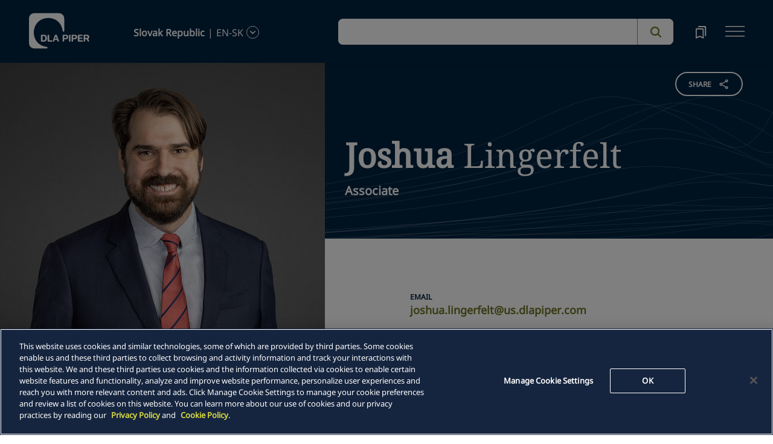

--- FILE ---
content_type: application/javascript; charset=utf-8
request_url: https://www.dlapiper.com/_next/static/chunks/221.4697afaf0f5060e1.js
body_size: 1908
content:
"use strict";(self.webpackChunk_N_E=self.webpackChunk_N_E||[]).push([[221],{7221:function(e,t,i){i.r(t),i.d(t,{UserDispatchContext:function(){return h},UserStateContext:function(){return l},default:function(){return u}});var n=i(5893),r=i(7294),o=i(3059);let s={value:new o.Z().get("dlaPiper")},a=new o.Z,c=(e,t)=>{switch(t.type){case"ADD_BOOKMARK":let i=a.get("dlaPiper");return i?(i.push(t.payload),i=[...new Map(i.map(e=>[e.Description,e])).values()]):(i=[]).push(t.payload),a.set("dlaPiper",i,{path:"/"}),{value:i};case"DELETE_BOOKMARK":let n=t.payload&&t.payload.key,r=a.get("dlaPiper");return r.splice(n,1),a.set("dlaPiper",r,{path:"/"}),{value:r};case"RESET":return{value:[]};default:return e}},l=(0,r.createContext)(void 0),h=(0,r.createContext)(void 0);var u=function(e){let{children:t,store:i=s}=e,[o,a]=(0,r.useReducer)(c,i);return(0,n.jsx)(l.Provider,{value:o,children:(0,n.jsx)(h.Provider,{value:a,children:t})})}},3059:function(e,t,i){i.d(t,{Z:function(){return a}});var n,r={},o=function(){if(n)return r;n=1,Object.defineProperty(r,"__esModule",{value:!0}),r.parse=function(e,t){let i=new a,n=e.length;if(n<2)return i;let r=t?.decode||h,o=0;do{let t=e.indexOf("=",o);if(-1===t)break;let s=e.indexOf(";",o),a=-1===s?n:s;if(t>a){o=e.lastIndexOf(";",t-1)+1;continue}let h=c(e,o,t),u=l(e,t,h),p=e.slice(h,u);if(void 0===i[p]){let n=c(e,t+1,a),o=l(e,a,n),s=r(e.slice(n,o));i[p]=s}o=a+1}while(o<n);return i},r.serialize=function(n,r,a){let c=a?.encode||encodeURIComponent;if(!e.test(n))throw TypeError(`argument name is invalid: ${n}`);let l=c(r);if(!t.test(l))throw TypeError(`argument val is invalid: ${r}`);let h=n+"="+l;if(!a)return h;if(void 0!==a.maxAge){if(!Number.isInteger(a.maxAge))throw TypeError(`option maxAge is invalid: ${a.maxAge}`);h+="; Max-Age="+a.maxAge}if(a.domain){if(!i.test(a.domain))throw TypeError(`option domain is invalid: ${a.domain}`);h+="; Domain="+a.domain}if(a.path){if(!o.test(a.path))throw TypeError(`option path is invalid: ${a.path}`);h+="; Path="+a.path}if(a.expires){var u;if(u=a.expires,"[object Date]"!==s.call(u)||!Number.isFinite(a.expires.valueOf()))throw TypeError(`option expires is invalid: ${a.expires}`);h+="; Expires="+a.expires.toUTCString()}if(a.httpOnly&&(h+="; HttpOnly"),a.secure&&(h+="; Secure"),a.partitioned&&(h+="; Partitioned"),a.priority)switch("string"==typeof a.priority?a.priority.toLowerCase():void 0){case"low":h+="; Priority=Low";break;case"medium":h+="; Priority=Medium";break;case"high":h+="; Priority=High";break;default:throw TypeError(`option priority is invalid: ${a.priority}`)}if(a.sameSite)switch("string"==typeof a.sameSite?a.sameSite.toLowerCase():a.sameSite){case!0:case"strict":h+="; SameSite=Strict";break;case"lax":h+="; SameSite=Lax";break;case"none":h+="; SameSite=None";break;default:throw TypeError(`option sameSite is invalid: ${a.sameSite}`)}return h};let e=/^[\u0021-\u003A\u003C\u003E-\u007E]+$/,t=/^[\u0021-\u003A\u003C-\u007E]*$/,i=/^([.]?[a-z0-9]([a-z0-9-]{0,61}[a-z0-9])?)([.][a-z0-9]([a-z0-9-]{0,61}[a-z0-9])?)*$/i,o=/^[\u0020-\u003A\u003D-\u007E]*$/,s=Object.prototype.toString,a=(()=>{let e=function(){};return e.prototype=Object.create(null),e})();function c(e,t,i){do{let i=e.charCodeAt(t);if(32!==i&&9!==i)return t}while(++t<i);return i}function l(e,t,i){for(;t>i;){let i=e.charCodeAt(--t);if(32!==i&&9!==i)return t+1}return i}function h(e){if(-1===e.indexOf("%"))return e;try{return decodeURIComponent(e)}catch(t){return e}}return r}();function s(e,t={}){let i=e&&"j"===e[0]&&":"===e[1]?e.substr(2):e;if(!t.doNotParse)try{return JSON.parse(i)}catch(e){}return e}class a{constructor(e,t={}){var i;this.changeListeners=[],this.HAS_DOCUMENT_COOKIE=!1,this.update=()=>{if(!this.HAS_DOCUMENT_COOKIE)return;let e=this.cookies;this.cookies=o.parse(document.cookie),this._checkChanges(e)};let n="undefined"==typeof document?"":document.cookie;this.cookies="string"==typeof(i=e||n)?o.parse(i):"object"==typeof i&&null!==i?i:{},this.defaultSetOptions=t,this.HAS_DOCUMENT_COOKIE=function(){let e="undefined"==typeof global?void 0:global.TEST_HAS_DOCUMENT_COOKIE;return"boolean"==typeof e?e:"object"==typeof document&&"string"==typeof document.cookie}()}_emitChange(e){for(let t=0;t<this.changeListeners.length;++t)this.changeListeners[t](e)}_checkChanges(e){new Set(Object.keys(e).concat(Object.keys(this.cookies))).forEach(t=>{e[t]!==this.cookies[t]&&this._emitChange({name:t,value:s(this.cookies[t])})})}_startPolling(){this.pollingInterval=setInterval(this.update,300)}_stopPolling(){this.pollingInterval&&clearInterval(this.pollingInterval)}get(e,t={}){return t.doNotUpdate||this.update(),s(this.cookies[e],t)}getAll(e={}){e.doNotUpdate||this.update();let t={};for(let i in this.cookies)t[i]=s(this.cookies[i],e);return t}set(e,t,i){i=i?Object.assign(Object.assign({},this.defaultSetOptions),i):this.defaultSetOptions;let n="string"==typeof t?t:JSON.stringify(t);this.cookies=Object.assign(Object.assign({},this.cookies),{[e]:n}),this.HAS_DOCUMENT_COOKIE&&(document.cookie=o.serialize(e,n,i)),this._emitChange({name:e,value:t,options:i})}remove(e,t){let i=t=Object.assign(Object.assign(Object.assign({},this.defaultSetOptions),t),{expires:new Date(1970,1,1,0,0,1),maxAge:0});this.cookies=Object.assign({},this.cookies),delete this.cookies[e],this.HAS_DOCUMENT_COOKIE&&(document.cookie=o.serialize(e,"",i)),this._emitChange({name:e,value:void 0,options:t})}addChangeListener(e){this.changeListeners.push(e),this.HAS_DOCUMENT_COOKIE&&1===this.changeListeners.length&&("object"==typeof window&&"cookieStore"in window?window.cookieStore.addEventListener("change",this.update):this._startPolling())}removeChangeListener(e){let t=this.changeListeners.indexOf(e);t>=0&&this.changeListeners.splice(t,1),this.HAS_DOCUMENT_COOKIE&&0===this.changeListeners.length&&("object"==typeof window&&"cookieStore"in window?window.cookieStore.removeEventListener("change",this.update):this._stopPolling())}removeAllChangeListeners(){for(;this.changeListeners.length>0;)this.removeChangeListener(this.changeListeners[0])}}}}]);

--- FILE ---
content_type: application/javascript; charset=utf-8
request_url: https://www.dlapiper.com/_next/static/chunks/799.a1700fecc1f3e334.js
body_size: 256
content:
"use strict";(self.webpackChunk_N_E=self.webpackChunk_N_E||[]).push([[799],{4799:function(r,e,t){t.r(e),t.d(e,{default:function(){return s}});var o=t(5893),n=t(7294);class s extends n.Component{static getDerivedStateFromError(r){let e=localStorage.getItem("ErrorLog"),t=new Date().toDateString(),o="".concat(e||"").concat(t," ===== ").concat(r);return localStorage.setItem("ErrorLog",o),{hasError:!0}}componentDidCatch(r,e){console.error("error:",r),console.error("errorInfo:",e)}render(){return this.state.hasError?(0,o.jsx)("h1",{children:"Something went wrong."}):this.props.children}constructor(r){super(r),this.state={hasError:!1}}}}}]);

--- FILE ---
content_type: image/svg+xml
request_url: https://www.dlapiper.com/icons/fab-vcard.svg
body_size: -2671
content:
<svg id="Article" xmlns="http://www.w3.org/2000/svg" width="24" height="24" viewBox="0 0 24 24">
  <rect id="Rectangle_422" data-name="Rectangle 422" width="24" height="24" fill="none"/>
  <g id="Group_1466" data-name="Group 1466">
    <path id="Path_3679" data-name="Path 3679" d="M19,5V19H5V5H19m0-2H5A2.006,2.006,0,0,0,3,5V19a2.006,2.006,0,0,0,2,2H19a2.006,2.006,0,0,0,2-2V5a2.006,2.006,0,0,0-2-2Z" fill="#7c7e43"/>
  </g>
  <path id="Path_3680" data-name="Path 3680" d="M14,17H7V15h7Zm3-4H7V11H17Zm0-4H7V7H17Z" fill="#7c7e43"/>
</svg>


--- FILE ---
content_type: application/javascript; charset=utf-8
request_url: https://www.dlapiper.com/_next/static/chunks/pages/_app-2d8ae7252d854bf1.js
body_size: 51476
content:
(self.webpackChunk_N_E=self.webpackChunk_N_E||[]).push([[888],{2281:function(e,t,r){"use strict";r.d(t,{U:function(){return n.U},XF:function(){return n.XF},NN:function(){return i.N}});var n=r(2251),i=r(3348);r(4934)},2737:function(e,t,r){"use strict";r.d(t,{K:function(){return s}});var n=r(896),i=r(6302);async function s(e,t,r){let s;let o={headers:{"X-Library-Version":n.gc}},a=`${e}/v1/events/${n.Gn}/browser/create.json?sitecoreContextId=${t}&client_key=`;if(s=void 0!==r?await (0,i.kv)(a,r,o).then(e=>e&&e.json()||null).catch(e=>{if(e.message===i.XO.IV_0006||e.message===i.XO.IE_0002)throw Error(e.message);return null}):await fetch(a,o).then(e=>e.json()).catch(()=>void 0),!s?.ref)throw Error(n.XO.IE_0003);let{ref:u,customer_ref:l}=s;return{browserId:u,guestId:l}}},3348:function(e,t,r){"use strict";r.d(t,{N:function(){return o}});var n=r(6302),i=r(9312),s=r(2251);function o(){if(s.u7){let e=(0,s.m5)();return(0,n.Vt)(e.cookieSettings.name.browserId)}{let e=(0,i.Gw)();return(0,n.Vt)(e.cookieSettings.cookieNames.browserId)}}},896:function(e,t,r){"use strict";var n,i;r.d(t,{Gn:function(){return l},MP:function(){return o},YM:function(){return u},vh:function(){return a},XO:function(){return n},gc:function(){return s},iP:function(){return c}});let s="0.4.4",o="sc_",a=730,u=86400,l="v1.2",c="https://edge-platform.sitecorecloud.io";(i=n||(n={})).IE_0001='[IE-0001] You are trying to run a browser-side function on the server side. On the server side, run the server-side equivalent of the function, available in "server" modules.',i.IE_0003='[IE-0003] Unable to set the "sc_{SitecoreEdgeContextId}" cookie because the browser ID could not be retrieved from the server. Make sure to set the correct values for "sitecoreEdgeContextId" and "siteName". If the issue persists, try again later or use try-catch blocks to handle this error.',i.IE_0008='[IE-0008] You must first initialize the "core" package. Run the "init" function.',i.IE_0011='[IE-0011] Unable to set the "sc_{SitecoreEdgeContextId}_personalize" cookie because the guest ID could not be retrieved from the server. Make sure to set the correct values for "sitecoreEdgeContextId" and "siteName". If the issue persists, try again later or use try-catch blocks to handle this error.',i.IE_0012='[IE-0012] You must first initialize the Cloud SDK. Import "CloudSDK" from "@sitecore-cloudsdk/core/browser", then run "CloudSDK().initialize()".',i.IE_0013='[IE-0013] You must first initialize the Cloud SDK. Import "CloudSDK" from "@sitecore-cloudsdk/core/server", then run "await CloudSDK().initialize()".',i.IV_0001='[IV-0001] Incorrect value for "sitecoreEdgeUrl". Set the value to a valid URL string.',i.MV_0001='[MV-0001] "sitecoreEdgeContextId" is required.',i.MV_0002='[MV-0002] "siteName" is required.'},7854:function(e,t,r){"use strict";r.d(t,{q:function(){return a}});var n=r(6302),i=r(2737),s=r(2430),o=r(2701);async function a(e){let t=(0,o.o)(e.cookieSettings.cookieExpiryDays,e.cookieSettings.cookieDomain),r=(0,n.ej)(window.document.cookie,e.cookieSettings.cookieNames.browserId);if(r){if((0,n.ej)(window.document.cookie,e.cookieSettings.cookieNames.guestId))return;let i=await (0,s.P)(r.value,e.sitecoreEdgeContextId,e.sitecoreEdgeUrl);document.cookie=(0,n._7)(e.cookieSettings.cookieNames.guestId,i,t);return}let{browserId:a,guestId:u}=await (0,i.K)(e.sitecoreEdgeUrl,e.sitecoreEdgeContextId);document.cookie=(0,n._7)(e.cookieSettings.cookieNames.browserId,a,t),document.cookie=(0,n._7)(e.cookieSettings.cookieNames.guestId,u,t)}},2701:function(e,t,r){"use strict";r.d(t,{o:function(){return i}});var n=r(896);function i(e=n.vh,t){return{domain:t,maxAge:e*n.YM,path:"/",sameSite:"None",secure:!0}}},334:function(e,t,r){"use strict";r.d(t,{f:function(){return i.a},q:function(){return a}});var n=r(1227),i=r.n(n),s=r(6302),o=r(3454);function a(e,t){let r={};return i().enabled(e)&&(r={headers:(0,s.kh)(t.headers),redirected:t.redirected,status:t.status,statusText:t.statusText,url:t.url}),r}void 0!==o&&o.env&&"true"===o.env.DEBUG_MULTILINE&&i().formatters&&i().formatters.o&&i().formatters.O&&(i().formatters.o=i().formatters.O)},469:function(e,t,r){"use strict";r.d(t,{f:function(){return n}});let n="sitecore-cloudsdk:core"},4934:function(e,t,r){"use strict";r.d(t,{P:function(){return a}});var n=r(6302),i=r(2251),s=r(896);async function o(e,t,r){let n=`${r}/v1/events/${s.Gn}/browser/${e}/show.json?sitecoreContextId=${t}&client_key=&api_token=`,i=await fetch(n,{headers:{"X-Library-Version":s.gc}}),o=await i.json();if(!i.ok){let{error_msg:e,moreInfo:t}=o;throw Error(`${e}, for more info: ${t}`)}if(!o.customer.ref)throw Error(s.XO.IE_0011);return o.customer.ref}async function a(){let e=(0,i.m5)();return o((0,n.Vt)(e.cookieSettings.name.browserId),e.sitecoreEdgeContextId,e.sitecoreEdgeUrl)}},2430:function(e,t,r){"use strict";r.d(t,{P:function(){return i}});var n=r(896);async function i(e,t,r){let i=`${r}/v1/events/${n.Gn}/browser/${e}/show.json?sitecoreContextId=${t}&client_key=&api_token=`,s=await fetch(i,{headers:{"X-Library-Version":n.gc}}),o=await s.json();if(!s.ok){let{error_msg:e,moreInfo:t}=o;throw Error(`${e}, for more info: ${t}`)}if(!o.customer.ref)throw Error(n.XO.IE_0011);return o.customer.ref}},9312:function(e,t,r){"use strict";r.d(t,{Gw:function(){return l},S0:function(){return d}});var n=r(469),i=r(896),s=r(7854),o=r(2772),a=r(334);let u=null;function l(){if(!u)throw Error(i.XO.IE_0008);return u}let c=null;async function d(e){(0,a.f)(n.f)("coreClient library initialized"),null===u&&(u=(0,o.o)(e)),e.enableBrowserCookie&&null===c&&(c=(0,s.q)(u)),await c}},2251:function(e,t,r){"use strict";let n;r.d(t,{$F:function(){return h},U:function(){return m},UU:function(){return g},XF:function(){return p},m5:function(){return y},u7:function(){return f}});var i=r(6302),s=r(2737),o=r(3348),a=r(896),u=r(2701),l=r(334),c=r(469),d=r(4934);let h=new Map,f=null;class p{constructor(e){if("undefined"==typeof window)throw Error(a.XO.IE_0001);this.validateSettings(e),n=this.createSettings(e)}initialize(){h.size||(0,l.f)(c.f)("CloudSDK was initialized with no packages"),f=n.cookieSettings.enableBrowserCookie?this.createCookies():Promise.resolve(),this.sideEffects(),h.forEach(e=>{e.exec()})}sideEffects(){window.scCloudSDK={...window.scCloudSDK,core:{getBrowserId:o.N,getGuestId:d.P,settings:{siteName:n.siteName,sitecoreEdgeContextId:n.sitecoreEdgeContextId,sitecoreEdgeUrl:n.sitecoreEdgeUrl},version:a.gc}}}validateSettings(e){let{sitecoreEdgeContextId:t,siteName:r,sitecoreEdgeUrl:n}=e;if(!t||0===t.trim().length)throw Error(a.XO.MV_0001);if(!r||0===r.trim().length)throw Error(a.XO.MV_0002);if(void 0!==n)try{new URL(n)}catch(e){throw Error(a.XO.IV_0001)}}createSettings(e){let{siteName:t,sitecoreEdgeContextId:r,cookieDomain:n,cookiePath:i,cookieExpiryDays:s,sitecoreEdgeUrl:o,enableBrowserCookie:u}=e;return{cookieSettings:{domain:n,enableBrowserCookie:u??!1,expiryDays:s||a.vh,name:{browserId:`${a.MP}${r}`},path:i||"/"},siteName:t,sitecoreEdgeContextId:r,sitecoreEdgeUrl:o??a.iP}}async createCookies(){let e=(0,u.o)(n.cookieSettings.expiryDays,n.cookieSettings.domain);if((0,i.ej)(window.document.cookie,n.cookieSettings.name.browserId))return;let t=await (0,s.K)(n.sitecoreEdgeUrl,n.sitecoreEdgeContextId);document.cookie=(0,i._7)(n.cookieSettings.name.browserId,t.browserId,e)}}function y(){if(!n)throw Error(a.XO.IE_0012);return n}function g(e){return h.get(e)}function m(e){return new p(e)}},2772:function(e,t,r){"use strict";r.d(t,{o:function(){return s}});var n=r(896),i=r(9974);function s(e){(0,i.o)(e);let{siteName:t,sitecoreEdgeContextId:r,cookieDomain:s,cookiePath:o,cookieExpiryDays:a,sitecoreEdgeUrl:u}=e;return{cookieSettings:{cookieDomain:s,cookieExpiryDays:a||n.vh,cookieNames:{browserId:`${n.MP}${r}`,guestId:`${n.MP}${r}_personalize`},cookiePath:o||"/"},siteName:t,sitecoreEdgeContextId:r,sitecoreEdgeUrl:u??n.iP}}},9974:function(e,t,r){"use strict";r.d(t,{o:function(){return i}});var n=r(896);function i(e){let{sitecoreEdgeContextId:t,siteName:r,sitecoreEdgeUrl:i}=e;if(!t||0===t.trim().length)throw Error(n.XO.MV_0001);if(!r||0===r.trim().length)throw Error(n.XO.MV_0002);if(void 0!==i)try{new URL(i)}catch(e){throw Error(n.XO.IV_0001)}}},3843:function(e,t,r){"use strict";r.r(t),r.d(t,{EVENTS_NAMESPACE:function(){return v},PACKAGE_INITIALIZER_METHOD_NAME:function(){return C},PACKAGE_NAME:function(){return b},PACKAGE_VERSION:function(){return E},addToEventQueue:function(){return j},clearEventQueue:function(){return U},event:function(){return A},form:function(){return R},getBrowserId:function(){return q},getGuestId:function(){return V},identity:function(){return x},init:function(){return w},pageView:function(){return k},processEventQueue:function(){return M}});var n,i,s=r(2281);r(7854),r(2701);var o=r(6302);r(2737);var a=r(2430);r(2772);var u=r(9312);function l(){return"undefined"==typeof window||window.document.documentElement.lang.length<=1?void 0:new Intl.Locale(window.document.documentElement.lang).language.toLocaleUpperCase()}function c(){return"undefined"==typeof window?"":"/"===window.location.pathname?"Home Page":window.location.pathname.split("/").pop()}function d(e,t){try{return e()}catch{throw Error(t)}}r(9974);var h=r(334),f=r(896),p=r(2251);class y{constructor(e){this._initState=null,this._sideEffects=e.sideEffects,this._settings=e.settings,this._dependencies=e.dependencies??[]}validatePackages(){let e=[];return this._dependencies.forEach(t=>{let r=t.name.split("/")[1],n=(0,p.UU)(t.name);if(!n)throw Error(`[IE-0020] - This functionality also requires the "${r}" package. Import "${t.name}/browser", then run ".${t.method}()" on "CloudSDK", before ".initialize()"`);e.push(n)}),e}exec(){let e=this.validatePackages();this._initState=this.wrapSideEffects(e)}async wrapSideEffects(e){await p.u7,await Promise.all(e.map(e=>e.initState)),this._sideEffects()}get initState(){return this._initState}get settings(){return this._settings}}var g=r(3348),m=JSON.parse('{"u2":"@sitecore-cloudsdk/events","i8":"0.4.4"}');let v="sitecore-cloudsdk:events",E=m.i8,b=m.u2,C="addEvents",_=`${b} ${E}`;(n=i||(i={})).IE_0001='[IE-0001] You are trying to run a browser-side function on the server side. On the server side, run the server-side equivalent of the function, available in "server" modules.',n.IE_0004='[IE-0004] You must first initialize the "events/browser" module. Run the "init" function.',n.IE_0005='[IE-0005] You must first initialize the "events/server" module. Run the "init" function.',n.IE_0008='[IE-0008] You must first initialize the "core" package. Run the "init" function.',n.IE_0014='[IE-0014] You must first initialize the Cloud SDK and the "events" package. First, import "CloudSDK" from "@sitecore-cloudsdk/core/browser" and import "@sitecore-cloudsdk/events/browser". Then, run "CloudSDK().addEvents().initialize()".',n.IE_0015='[IE-0015] You must first initialize the Cloud SDK and the "events" package. First, import "CloudSDK" from "@sitecore-cloudsdk/core/server" and import "@sitecore-cloudsdk/events/server". Then, run "await CloudSDK().addEvents().initialize()".',n.IV_0002='[IV-0002] Incorrect value for "dob". Format the value according to ISO 8601.',n.IV_0003='[IV-0003] Incorrect value for "email". Set the value to a valid email address.',n.IV_0004='[IV-0004] Incorrect value for "expiryDate". Format the value according to ISO 8601.',n.IV_0005='[IV-0005] "extensionData" supports maximum 50 attributes. Reduce the number of attributes.',n.MV_0003='[MV-0003] "identifiers" is required.';let S=null;async function w(e){if("undefined"==typeof window)throw Error(i.IE_0001);try{S=(0,u.S0)(e),await S,(0,h.f)(v)("eventsClient library initialized")}catch(e){throw(0,h.f)(v)("Error on initializing eventsClient library: %o",e),S=null,Error(e)}window.Engage={...window.Engage,getBrowserId:()=>(0,g.N)(),versions:{...window.Engage?.versions,events:E}}}async function O(){let e=p.UU(b)?.initState;if(null===S&&!e)throw Error(i.IE_0014);S?await S:await e}async function I(e,t){let r=`${t.sitecoreEdgeUrl}/v1/events/${f.Gn}/events?sitecoreContextId=${t.sitecoreEdgeContextId}&siteId=${t.siteName}`,n=Date.now(),i={},s={body:JSON.stringify(e),headers:{"Content-Type":"application/json","X-Client-Software-ID":_,"X-Library-Version":E},method:"POST"};return(0,h.f)(v)("Events request: %s with options: %O",r,s),await fetch(r,s).then(e=>(i=(0,h.q)(v,e),e.json())).then(e=>(i.body=e,(0,h.f)(v)("Events response in %dms : %O",Date.now()-n,i),e)).catch(e=>((0,h.f)(v)("Error: events response: %O",e),null))}class T{constructor(e,t){this.baseEventData=e,this.browserId=t,this.language=this.baseEventData.language??l(),this.page=this.baseEventData.page??c()}mapBaseEventPayload(){return{browser_id:this.browserId,channel:this.baseEventData.channel,client_key:"",currency:this.baseEventData.currency,language:this.language,page:this.page,pos:"",requested_at:new Date().toISOString()}}}class D extends T{constructor(e){let{channel:t,currency:r,language:n,page:s,type:a,extensionData:u,searchData:l,...c}=e.eventData;super({channel:t,currency:r,language:n,page:s},e.id),this.extensionData={},this.sendEvent=e.sendEvent,this.settings=e.settings,this.customEventPayload={type:a,...c},u&&(this.extensionData=(0,o.FX)({object:u}));let d=Object.entries(this.extensionData).length;if(d>50)throw Error(i.IV_0005);d>0&&(this.customEventPayload.ext=this.extensionData),l&&(this.customEventPayload.sc_search={data:l,metadata:{ut_api_version:"1.0"}})}async send(){let e=this.mapBaseEventPayload(),t=Object.assign({},this.customEventPayload,e);return await this.sendEvent(t,this.settings)}}async function A(e){if(await O(),p.UU(b)?.initState){let t=(0,p.m5)();return new D({eventData:e,id:(0,o.Vt)(t.cookieSettings.name.browserId),sendEvent:I,settings:t}).send()}{let t=d(u.Gw,i.IE_0014);return new D({eventData:e,id:(0,g.N)(),sendEvent:I,settings:t}).send()}}async function R(e,t,r){if(await O(),p.UU(b)?.initState){let n=(0,p.m5)(),i=(0,o.Vt)(n.cookieSettings.name.browserId),s=new D({eventData:{extensionData:{componentInstanceId:r,formId:e,interactionType:t.toUpperCase()},type:"FORM"},id:i,sendEvent:I,settings:n});return s.page=void 0,s.send()}{let n=d(u.Gw,i.IE_0014),s=(0,g.N)(),o=new D({eventData:{extensionData:{componentInstanceId:r,formId:e,interactionType:t.toUpperCase()},type:"FORM"},id:s,sendEvent:I,settings:n});return o.page=void 0,o.send()}}class P extends T{constructor(e){let{channel:t,currency:r,language:n,page:s,extensionData:a}=e.identityData;if(super({channel:t,currency:r,language:n,page:s},e.id),this.extensionData={},this.numberOfExtensionDataProperties=0,this.validateAttributes(e.identityData),this.identityData=e.identityData,this.sendEvent=e.sendEvent,this.settings=e.settings,a&&(this.extensionData=(0,o.FX)({object:a})),this.numberOfExtensionDataProperties=Object.entries(this.extensionData).length,this.numberOfExtensionDataProperties>50)throw Error(i.IV_0005)}validateAttributes(e){if(0===e.identifiers.length)throw Error(i.MV_0003);if(void 0!==e.dob&&!(0,o.MI)(e.dob))throw Error(i.IV_0002);if(e.identifiers.forEach(e=>{if(e.expiryDate&&!(0,o.MI)(e.expiryDate))throw Error(i.IV_0004)}),e.email&&!(0,o.vV)(e.email))throw Error(i.IV_0003)}mapAttributes(){let e={city:this.identityData.city,country:this.identityData.country,dob:this.identityData.dob,email:this.identityData.email,firstname:this.identityData.firstName,gender:this.identityData.gender,identifiers:this.identityData.identifiers.map(e=>({expiry_date:e.expiryDate,id:e.id,provider:e.provider})),lastname:this.identityData.lastName,mobile:this.identityData.mobile,phone:this.identityData.phone,postal_code:this.identityData.postalCode,state:this.identityData.state,street:this.identityData.street,title:this.identityData.title,type:"IDENTITY"};return this.numberOfExtensionDataProperties>0&&(e.ext=this.extensionData),e}async send(){let e=this.mapBaseEventPayload(),t=Object.assign({},this.mapAttributes(),e);return await this.sendEvent(t,this.settings)}}async function x(e){if(await O(),p.UU(b)?.initState){let t=(0,p.m5)();return new P({id:(0,o.Vt)(t.cookieSettings.name.browserId),identityData:e,sendEvent:I,settings:t}).send()}{let t=d(u.Gw,i.IE_0014);return new P({id:(0,g.N)(),identityData:e,sendEvent:I,settings:t}).send()}}class L extends T{constructor(e){let{channel:t,currency:r,language:n,page:s,extensionData:a}={...e.pageViewData};if(super({channel:t,currency:r,language:n,page:s},e.id),this.extensionData={},this.pageViewData=e.pageViewData,this.sendEvent=e.sendEvent,this.settings=e.settings,this.urlSearchParams=new URLSearchParams(decodeURI(e.searchParams)),a&&(this.extensionData=(0,o.FX)({object:a})),Object.entries(this.extensionData).length>50)throw Error(i.IV_0005);this.includeUTMParameters=(e.pageViewData&&e.pageViewData.includeUTMParameters)??!0}getPageVariantId(e,t){return e?e:this.urlSearchParams.get("variantid")||t||null}getReferrer(){if(this.pageViewData?.referrer)return this.pageViewData.referrer;if("undefined"==typeof window||!L.isFirstPageView||!document.referrer)return null;let{hostname:e,href:t}=new URL(document.referrer);return window.location.hostname!==e?t:null}mapAttributes(){let e={type:"VIEW"},t=this.pageViewData&&this.getPageVariantId(this.pageViewData.pageVariantId,this.extensionData.pageVariantId);if(null!==t&&(e.ext={...e.ext,pageVariantId:t}),Object.keys(this.extensionData).length>0&&(delete this.extensionData.pageVariantId,e.ext={...e.ext,...this.extensionData}),this.includeUTMParameters){let t=this.getUTMParameters();e={...e,...t}}let r=this.getReferrer();return null!==r&&(e={...e,referrer:r}),this.pageViewData?.searchData&&(e.sc_search={data:this.pageViewData.searchData,metadata:{ut_api_version:"1.0"}}),e}async send(){let e=this.mapBaseEventPayload(),t=this.mapAttributes();return L.isFirstPageView=!1,await this.sendEvent({...e,...t},this.settings)}getUTMParameters(){let e={};return this.urlSearchParams.forEach((t,r)=>{let n=r.toLowerCase();0===n.indexOf("utm_")&&(e[n]=t)}),e}}async function k(e){if(await O(),p.UU(b)?.initState){let t=(0,p.m5)();return new L({id:(0,o.Vt)(t.cookieSettings.name.browserId),pageViewData:e,searchParams:window.location.search,sendEvent:I,settings:t}).send()}{let t=d(u.Gw,i.IE_0014);return new L({id:(0,g.N)(),pageViewData:e,searchParams:window.location.search,sendEvent:I,settings:t}).send()}}L.isFirstPageView=!0;class F{constructor(){this.key="EventQueue"}getEventQueue(){let e=this.getSessionStorage().getItem(this.key)??'""';try{let t=JSON.parse(e);return Array.isArray(t)?t:[]}catch{return[]}}enqueueEvent(e){let t=this.getSessionStorage();e.eventData.page=e.eventData.page??c(),e.eventData.language=e.eventData.language??l(),new D({sendEvent:I,...e});let r=this.getEventQueue();r.push(e),t.setItem(this.key,JSON.stringify(r))}async sendAllEvents(){for(let e of this.getEventQueue())await new D({eventData:e.eventData,id:e.id,sendEvent:I,settings:e.settings}).send();this.clearQueue()}clearQueue(){this.getSessionStorage().removeItem(this.key)}getSessionStorage(){return sessionStorage}}let N=new F;async function j(e){if(await O(),p.UU(b)?.initState){let t=(0,p.m5)(),r=(0,o.Vt)(t.cookieSettings.name.browserId);N.enqueueEvent({eventData:e,id:r,settings:t})}else{let t=d(u.Gw,i.IE_0014),r=(0,g.N)();N.enqueueEvent({eventData:e,id:r,settings:t})}}async function U(){await O(),N.clearQueue()}async function M(){await O(),N.sendAllEvents()}async function G(){window.scCloudSDK={...window.scCloudSDK,events:{addToEventQueue:j,clearEventQueue:U,event:A,form:R,identity:x,pageView:k,processEventQueue:M,version:E}},(0,h.f)(v)("eventsClient library initialized")}function q(){return(0,s.NN)()}async function V(){if(await O(),p.UU(b)?.initState){let e=(0,p.m5)(),t=(0,o.Vt)(e.cookieSettings.name.browserId);return(0,a.P)(t,e.sitecoreEdgeContextId,e.sitecoreEdgeUrl)}{let e=d(u.Gw,i.IE_0014),t=(0,g.N)();return(0,a.P)(t,e.sitecoreEdgeContextId,e.sitecoreEdgeUrl)}}s.XF.prototype.addEvents=function(){let e=new y({sideEffects:G});return p.$F.set(b,e),this}},6302:function(e,t,r){"use strict";var n,i;function s(e,t,r){let n=`${e}=${t};`;return n+=` Max-Age=${r.maxAge}; SameSite=${r.sameSite};`+(r.secure?" Secure;":"")+(r.path?` Path=${r.path};`:"")+(r.domain?` Domain=${r.domain};`:""),n=n.substring(0,n.length-1)}async function o(e,t,r){if(!Number.isInteger(t)||t<0)throw Error(n.IV_0006);let i=new AbortController,s=i.signal,o=setTimeout(()=>{i.abort()},t);return fetch(e,{...r,signal:s}).then(e=>(clearTimeout(o),e)).catch(e=>{if("AbortError"===e.name)throw Error(n.IE_0002);return null})}function a(e,t){if(!e)return;let r=e.split("; ").find(e=>e.indexOf("=")>0&&e.split("=")[0]===t);return void 0!==r?{name:r.split("=")[0],value:r.split("=")[1]}:void 0}function u(e){let t=a(document.cookie,e);return t?.value??""}function l(e){try{return new Date(e+"Z").toISOString().substring(0,16)===e}catch(e){return!1}}function c(e){return/^[^\s@]+@[^\s@]+\.[^\s@]+$/.test(e)}function d(e={}){let t={};return"function"==typeof e.forEach?e.forEach((e,r)=>{t[r]=e}):Object.entries(e).forEach(([e,r])=>{t[e]=r}),t}r.d(t,{XO:function(){return n},_7:function(){return s},kv:function(){return o},FX:function(){return function e(t){let{currentKey:r,object:n}=t,i=t.newObject??{};for(let t in n){let s=n[t];void 0!==s&&("object"!=typeof s||Array.isArray(s)?i[r?`${r}_${t}`:t]=s:e({currentKey:`${r?`${r}_${t}`:t}`,newObject:i,object:s}))}return i}},ej:function(){return a},Vt:function(){return u},MI:function(){return l},vV:function(){return c},kh:function(){return d}}),(i=n||(n={})).IV_0006='[IV-0006] Incorrect value for "timeout". Set the value to an integer greater than or equal to 0.',i.IE_0002="[IE-0002] Timeout exceeded. The server did not respond within the allotted time."},3204:function(e,t){"use strict";var r,n;Object.defineProperty(t,"__esModule",{value:!0}),t.HIDDEN_RENDERING_NAME=t.SITECORE_EDGE_URL_DEFAULT=t.siteNameError=t.JSS_MODE=t.FETCH_WITH=t.SitecoreTemplateId=void 0,(n=r||(t.SitecoreTemplateId=r={})).JssApp="061cba1554744b918a0617903b102b82",n.DictionaryEntry="6d1cd89719364a3aa511289a94c2a7b1",t.FETCH_WITH={GRAPHQL:"GraphQL",REST:"REST"},t.JSS_MODE={CONNECTED:"connected",DISCONNECTED:"disconnected"},t.siteNameError="The siteName cannot be empty",t.SITECORE_EDGE_URL_DEFAULT="https://edge-platform.sitecorecloud.io",t.HIDDEN_RENDERING_NAME="Hidden Rendering"},3884:function(e,t,r){"use strict";var n=this&&this.__awaiter||function(e,t,r,n){return new(r||(r=Promise))(function(i,s){function o(e){try{u(n.next(e))}catch(e){s(e)}}function a(e){try{u(n.throw(e))}catch(e){s(e)}}function u(e){var t;e.done?i(e.value):((t=e.value)instanceof r?t:new r(function(e){e(t)})).then(o,a)}u((n=n.apply(e,t||[])).next())})};Object.defineProperty(t,"__esModule",{value:!0}),t.ResponseError=void 0,t.fetchData=function(e,t){return n(this,arguments,void 0,function*(e,t,r={}){return(yield t((0,i.resolveUrl)(e,r))).data})};let i=r(3449);class s extends Error{constructor(e,t){super(e),Object.setPrototypeOf(this,s.prototype),this.response=t}}t.ResponseError=s},6907:function(e,t,r){"use strict";var n,i=r(3454),s=this&&this.__importDefault||function(e){return e&&e.__esModule?e:{default:e}};Object.defineProperty(t,"__esModule",{value:!0}),t.enableDebug=void 0;let o=s(r(1227)),a=s(r(3641)),u="sitecore-jss";(0,a.default)()&&(null===(n=null==i?void 0:i.env)||void 0===n?void 0:n.DEBUG_MULTILINE)==="true"&&o.default.formatters.o&&o.default.formatters.O&&(o.default.formatters.o=o.default.formatters.O),t.enableDebug=e=>o.default.enable(e),t.default={form:(0,o.default)(`${u}:form`),common:(0,o.default)(`${u}:common`),http:(0,o.default)(`${u}:http`),layout:(0,o.default)(`${u}:layout`),dictionary:(0,o.default)(`${u}:dictionary`),editing:(0,o.default)(`${u}:editing`),sitemap:(0,o.default)(`${u}:sitemap`),multisite:(0,o.default)(`${u}:multisite`),robots:(0,o.default)(`${u}:robots`),redirects:(0,o.default)(`${u}:redirects`),personalize:(0,o.default)(`${u}:personalize`),errorpages:(0,o.default)(`${u}:errorpages`),proxy:(0,o.default)(`${u}:proxy`)}},5094:function(e,t,r){"use strict";Object.defineProperty(t,"__esModule",{value:!0}),t.traverseComponent=t.traverseField=t.traversePlaceholder=t.getContentStylesheetUrl=t.getContentStylesheetLink=void 0;let n=r(3204),i=/class=".*(\bck-content\b).*"/g;t.getContentStylesheetLink=(e,r,i=n.SITECORE_EDGE_URL_DEFAULT)=>{if(!e.sitecore.route)return null;let s={loadStyles:!1};return((0,t.traverseComponent)(e.sitecore.route,s),s.loadStyles)?{href:(0,t.getContentStylesheetUrl)(r,i),rel:"stylesheet"}:null},t.getContentStylesheetUrl=(e,t=n.SITECORE_EDGE_URL_DEFAULT)=>`${t}/v1/files/pages/styles/content-styles.css?sitecoreContextId=${e}`,t.traversePlaceholder=(e,r)=>{r.loadStyles||e.forEach(e=>{(0,t.traverseComponent)(e,r)})},t.traverseField=(e,r)=>{e&&"object"==typeof e&&!r.loadStyles&&("editable"in e&&e.editable?r.loadStyles=i.test(e.editable):"value"in e&&"string"==typeof e.value?r.loadStyles=i.test(e.value):"fields"in e?Object.values(e.fields).forEach(e=>{(0,t.traverseField)(e,r)}):Array.isArray(e)&&e.forEach(e=>{(0,t.traverseField)(e,r)}))},t.traverseComponent=(e,r)=>{if(r.loadStyles)return;"fields"in e&&e.fields&&Object.values(e.fields).forEach(e=>{(0,t.traverseField)(e,r)});let n=e.placeholders||{};Object.keys(n).forEach(e=>{(0,t.traversePlaceholder)(n[e],r)})}},9886:function(e,t,r){"use strict";var n=this&&this.__awaiter||function(e,t,r,n){return new(r||(r=Promise))(function(i,s){function o(e){try{u(n.next(e))}catch(e){s(e)}}function a(e){try{u(n.throw(e))}catch(e){s(e)}}function u(e){var t;e.done?i(e.value):((t=e.value)instanceof r?t:new r(function(e){e(t)})).then(o,a)}u((n=n.apply(e,t||[])).next())})},i=this&&this.__importDefault||function(e){return e&&e.__esModule?e:{default:e}};Object.defineProperty(t,"__esModule",{value:!0}),t.GraphQLLayoutService=t.GRAPHQL_LAYOUT_QUERY_NAME=void 0;let s=r(7812),o=i(r(6907));t.GRAPHQL_LAYOUT_QUERY_NAME="JssLayoutQuery";class a extends s.LayoutServiceBase{constructor(e){super(),this.serviceConfig=e,this.graphQLClient=this.getGraphQLClient()}fetchLayoutData(e,t){return n(this,void 0,void 0,function*(){var r,n;let i=this.getLayoutQuery(e,t);o.default.layout("fetching layout data for %s %s %s",e,t,this.serviceConfig.siteName);let s=yield this.graphQLClient.request(i);return(null===(n=null===(r=null==s?void 0:s.layout)||void 0===r?void 0:r.item)||void 0===n?void 0:n.rendered)||{sitecore:{context:{pageEditing:!1,language:t},route:null}}})}getGraphQLClient(){if(!this.serviceConfig.clientFactory)throw Error("clientFactory needs to be provided when initializing GraphQL client.");return this.serviceConfig.clientFactory({debugger:o.default.layout,retries:this.serviceConfig.retries,retryStrategy:this.serviceConfig.retryStrategy})}getLayoutQuery(e,r){let n=r?`, language:"${r}"`:"",i=this.serviceConfig.formatLayoutQuery?this.serviceConfig.formatLayoutQuery(this.serviceConfig.siteName,e,r):`layout(site:"${this.serviceConfig.siteName}", routePath:"${e}"${n})`;return`query ${t.GRAPHQL_LAYOUT_QUERY_NAME} {
      ${i}{
        item {
          rendered
        }
      }
    }`}}t.GraphQLLayoutService=a},2796:function(e,t,r){"use strict";Object.defineProperty(t,"__esModule",{value:!0}),t.getComponentLibraryStylesheetLinks=t.GRAPHQL_LAYOUT_QUERY_NAME=t.GraphQLLayoutService=t.RestLayoutService=t.getContentStylesheetLink=t.EMPTY_DATE_FIELD_VALUE=t.getDynamicPlaceholderPattern=t.isDynamicPlaceholder=t.isFieldValueEmpty=t.getChildPlaceholder=t.getFieldValue=t.EditMode=t.LayoutServicePageState=void 0;var n=r(6722);Object.defineProperty(t,"LayoutServicePageState",{enumerable:!0,get:function(){return n.LayoutServicePageState}}),Object.defineProperty(t,"EditMode",{enumerable:!0,get:function(){return n.EditMode}});var i=r(682);Object.defineProperty(t,"getFieldValue",{enumerable:!0,get:function(){return i.getFieldValue}}),Object.defineProperty(t,"getChildPlaceholder",{enumerable:!0,get:function(){return i.getChildPlaceholder}}),Object.defineProperty(t,"isFieldValueEmpty",{enumerable:!0,get:function(){return i.isFieldValueEmpty}}),Object.defineProperty(t,"isDynamicPlaceholder",{enumerable:!0,get:function(){return i.isDynamicPlaceholder}}),Object.defineProperty(t,"getDynamicPlaceholderPattern",{enumerable:!0,get:function(){return i.getDynamicPlaceholderPattern}}),Object.defineProperty(t,"EMPTY_DATE_FIELD_VALUE",{enumerable:!0,get:function(){return i.EMPTY_DATE_FIELD_VALUE}});var s=r(5094);Object.defineProperty(t,"getContentStylesheetLink",{enumerable:!0,get:function(){return s.getContentStylesheetLink}});var o=r(4045);Object.defineProperty(t,"RestLayoutService",{enumerable:!0,get:function(){return o.RestLayoutService}});var a=r(9886);Object.defineProperty(t,"GraphQLLayoutService",{enumerable:!0,get:function(){return a.GraphQLLayoutService}}),Object.defineProperty(t,"GRAPHQL_LAYOUT_QUERY_NAME",{enumerable:!0,get:function(){return a.GRAPHQL_LAYOUT_QUERY_NAME}});var u=r(4158);Object.defineProperty(t,"getComponentLibraryStylesheetLinks",{enumerable:!0,get:function(){return u.getComponentLibraryStylesheetLinks}})},7812:function(e,t){"use strict";Object.defineProperty(t,"__esModule",{value:!0}),t.LayoutServiceBase=void 0;class r{}t.LayoutServiceBase=r},6722:function(e,t){"use strict";var r,n,i,s;Object.defineProperty(t,"__esModule",{value:!0}),t.EditMode=t.LayoutServicePageState=void 0,(i=r||(t.LayoutServicePageState=r={})).Preview="preview",i.Edit="edit",i.Normal="normal",(s=n||(t.EditMode=n={})).Chromes="chromes",s.Metadata="metadata"},4045:function(e,t,r){"use strict";var n=this&&this.__awaiter||function(e,t,r,n){return new(r||(r=Promise))(function(i,s){function o(e){try{u(n.next(e))}catch(e){s(e)}}function a(e){try{u(n.throw(e))}catch(e){s(e)}}function u(e){var t;e.done?i(e.value):((t=e.value)instanceof r?t:new r(function(e){e(t)})).then(o,a)}u((n=n.apply(e,t||[])).next())})},i=this&&this.__importDefault||function(e){return e&&e.__esModule?e:{default:e}};Object.defineProperty(t,"__esModule",{value:!0}),t.RestLayoutService=void 0;let s=r(7812),o=r(4297),a=r(3884),u=i(r(6907));class l extends s.LayoutServiceBase{constructor(e){super(),this.serviceConfig=e,this.getFetchParams=e=>{var t;return{sc_apikey:this.serviceConfig.apiKey,sc_site:this.serviceConfig.siteName,sc_lang:e||"",tracking:null===(t=this.serviceConfig.tracking)||void 0===t||t}},this.getDefaultFetcher=(e,t)=>{let r;let i={debugger:u.default.layout};e&&(r=this.setupReqHeaders(e));let s=new o.NativeDataFetcher(i);return(e,i)=>n(this,void 0,void 0,function*(){let n=yield s.fetch(e,Object.assign(Object.assign({},i),{headers:r}));return t&&this.setupResHeaders(t,n),n})}}fetchLayoutData(e,t,r,i){return n(this,void 0,void 0,function*(){var n;let s=this.getFetchParams(t);u.default.layout("fetching layout data for %s %s %s",e,t,this.serviceConfig.siteName);let o=this.serviceConfig.dataFetcherResolver?this.serviceConfig.dataFetcherResolver(r,i):this.getDefaultFetcher(r,i),l=this.resolveLayoutServiceUrl("render");try{return yield(0,a.fetchData)(l,o,Object.assign({item:e},s))}catch(e){if((null===(n=e.response)||void 0===n?void 0:n.status)===404)return e.response.data;throw e}})}fetchPlaceholderData(e,t,r,n,i){let s=this.getFetchParams(r);u.default.layout("fetching placeholder data for %s %s %s %s",e,t,r,this.serviceConfig.siteName);let o=this.serviceConfig.dataFetcherResolver?this.serviceConfig.dataFetcherResolver(n,i):this.getDefaultFetcher(n,i),l=this.resolveLayoutServiceUrl("placeholder");return(0,a.fetchData)(l,o,Object.assign({placeholderName:e,item:t},s))}resolveLayoutServiceUrl(e){let{apiHost:t="",configurationName:r="jss"}=this.serviceConfig;return`${t}/sitecore/api/layout/${e}/${r}`}setupReqHeaders(e){let t=new Headers;return(null==e?void 0:e.headers)&&(Object.entries(e.headers).forEach(([e,r])=>{r&&t.set(e,Array.isArray(r)?r.join(", "):r)}),e.headers.cookie&&t.set("cookie",e.headers.cookie),e.headers.referer&&t.set("referer",e.headers.referer),e.headers["user-agent"]&&t.set("user-agent",e.headers["user-agent"]),e.socket.remoteAddress&&t.set("X-Forwarded-For",e.socket.remoteAddress)),t}setupResHeaders(e,t){u.default.layout("performing response header passing");let r=t.headers;if(r instanceof Headers){let t=r.get("set-cookie");t&&e.setHeader("set-cookie",t)}return t}}t.RestLayoutService=l},4158:function(e,t,r){"use strict";Object.defineProperty(t,"__esModule",{value:!0}),t.getStylesheetUrl=void 0,t.getComponentLibraryStylesheetLinks=function(e,r,n=i.SITECORE_EDGE_URL_DEFAULT){let s=new Set;return e.sitecore.route?(a(e.sitecore.route,s),[...s].map(e=>({href:(0,t.getStylesheetUrl)(e,r,n),rel:"stylesheet"}))):[]};let n=r(2796),i=r(3204),s=/-library--([^\s]+)/;t.getStylesheetUrl=(e,t,r=i.SITECORE_EDGE_URL_DEFAULT)=>`${r}/v1/files/components/styles/${e}.css?sitecoreContextId=${t}`;let o=(e,t)=>{e.map(e=>a(e,t))},a=(e,t)=>{var r,i,a,u,l,c,d;let h;"params"in e&&e.params&&(h=(null===(i=null===(r=e.params.CSSStyles)||void 0===r?void 0:r.match(s))||void 0===i?void 0:i[1])||(null===(u=null===(a=e.params.Styles)||void 0===a?void 0:a.match(s))||void 0===u?void 0:u[1])||e.params.LibraryId||void 0),!h&&"fields"in e&&e.fields&&(h=(null===(l=(0,n.getFieldValue)(e.fields,"CSSStyles","").match(s))||void 0===l?void 0:l[1])||(null===(c=(0,n.getFieldValue)(e.fields,"Styles","").match(s))||void 0===c?void 0:c[1])||(0,n.getFieldValue)(e.fields,"LibraryId","")||void 0),!h&&"attributes"in e&&"string"==typeof e.attributes.class&&(h=null===(d=e.attributes.class.match(s))||void 0===d?void 0:d[1]),h&&t.add(h);let f=e.placeholders||{};Object.keys(f).forEach(e=>{o(f[e],t)})}},682:function(e,t){"use strict";Object.defineProperty(t,"__esModule",{value:!0}),t.EMPTY_DATE_FIELD_VALUE=t.isDynamicPlaceholder=t.getDynamicPlaceholderPattern=void 0,t.getFieldValue=function(e,t,r){if(!e||!t)return r;let n=e[t];return n&&void 0!==n.value?n.value:e.fields&&e.fields[t]&&void 0!==e.fields[t].value?e.fields[t].value:r},t.getChildPlaceholder=function(e,t){return e&&t&&e.placeholders&&e.placeholders[t]?e.placeholders[t]:[]},t.isFieldValueEmpty=function(e){let r,n=e=>!e.src,i=e=>!e.src,s=e=>!e.href,o=e=>"string"==typeof e?e===t.EMPTY_DATE_FIELD_VALUE:!("function"==typeof(null==e?void 0:e.getMonth)&&!isNaN(null==e?void 0:e.getMonth()));return!e||null==(r=void 0!==e.value?e.value:e)||("object"==typeof r?n(r)&&i(r)&&s(r)&&o(r):"number"!=typeof r&&"boolean"!=typeof r&&(!r||o(r)))},t.getDynamicPlaceholderPattern=e=>RegExp(`^${e.replace(/\{\*\}+/i,"\\d+")}$`),t.isDynamicPlaceholder=e=>-1!==e.indexOf("{*}"),t.EMPTY_DATE_FIELD_VALUE="0001-01-01T00:00:00Z"},4297:function(e,t,r){"use strict";var n=this&&this.__awaiter||function(e,t,r,n){return new(r||(r=Promise))(function(i,s){function o(e){try{u(n.next(e))}catch(e){s(e)}}function a(e){try{u(n.throw(e))}catch(e){s(e)}}function u(e){var t;e.done?i(e.value):((t=e.value)instanceof r?t:new r(function(e){e(t)})).then(o,a)}u((n=n.apply(e,t||[])).next())})},i=this&&this.__rest||function(e,t){var r={};for(var n in e)Object.prototype.hasOwnProperty.call(e,n)&&0>t.indexOf(n)&&(r[n]=e[n]);if(null!=e&&"function"==typeof Object.getOwnPropertySymbols)for(var i=0,n=Object.getOwnPropertySymbols(e);i<n.length;i++)0>t.indexOf(n[i])&&Object.prototype.propertyIsEnumerable.call(e,n[i])&&(r[n[i]]=e[n[i]]);return r},s=this&&this.__importDefault||function(e){return e&&e.__esModule?e:{default:e}};Object.defineProperty(t,"__esModule",{value:!0}),t.NativeDataFetcher=void 0;let o=s(r(6907)),a=s(r(3627));class u{constructor(e={}){this.config=e}fetch(e){return n(this,arguments,void 0,function*(e,t={}){var r;let n=this.config,{debugger:s,fetch:u}=n,l=i(n,["debugger","fetch"]),c=Date.now(),d=u||fetch,h=s||o.default.http,f=this.getRequestInit(Object.assign(Object.assign({},l),t)),p=[d(e,f)];l.timeout&&(this.abortTimeout=new a.default(l.timeout),p.push(this.abortTimeout.start)),h("Request initiated: %o",Object.assign({url:e,headers:this.extractDebugHeaders(f.headers)},f));try{let e=yield Promise.race(p).then(e=>{var t;return null===(t=this.abortTimeout)||void 0===t||t.clear(),e}),t=yield this.parseResponse(e,h);if(!e.ok){let r=this.createError(e,t);throw h("Response error: %o",r.response),r}return h("Response in %dms: %o",Date.now()-c,{status:e.status,statusText:e.statusText,headers:this.extractDebugHeaders(e.headers),url:e.url,data:t}),Object.assign(Object.assign({},e),{data:t})}catch(e){throw null===(r=this.abortTimeout)||void 0===r||r.clear(),h("Request failed: %o",e),e}})}get(e){return n(this,arguments,void 0,function*(e,t={}){return this.fetch(e,Object.assign({method:"GET"},t))})}post(e,t){return n(this,arguments,void 0,function*(e,t,r={}){return this.fetch(e,Object.assign({method:"POST",body:JSON.stringify(t)},r))})}delete(e){return n(this,arguments,void 0,function*(e,t={}){return this.fetch(e,Object.assign({method:"DELETE"},t))})}put(e,t){return n(this,arguments,void 0,function*(e,t,r={}){return this.fetch(e,Object.assign({method:"PUT",body:JSON.stringify(t)},r))})}head(e,t={}){return this.fetch(e,Object.assign({method:"HEAD"},t))}getRequestInit(e={}){let t=new Headers(e.headers);return e.method||(e.method=e.body?"POST":"GET"),e.headers=t,e}extractDebugHeaders(e={}){let t={};return"string"!=typeof(null==e?void 0:e.forEach)&&e.forEach&&(null==e||e.forEach((e,r)=>{t[r]=e})),t}parseResponse(e,t){return n(this,void 0,void 0,function*(){let r=e.headers.get("Content-Type")||"";try{if(r.includes("application/json"))return yield e.json();return yield e.text()}catch(e){t("Response parsing error: %o",e);return}})}createError(e,t){return Object.assign(Object.assign({},Error(`HTTP ${e.status} ${e.statusText}`)),{response:{status:e.status,statusText:e.statusText,headers:this.extractDebugHeaders(e.headers),data:t}})}}t.NativeDataFetcher=u},3641:function(e,t){"use strict";Object.defineProperty(t,"__esModule",{value:!0}),t.default=function(){return!("undefined"!=typeof window&&window.document)}},3627:function(e,t){"use strict";Object.defineProperty(t,"__esModule",{value:!0});class r{constructor(e){this.timeout=e,this.timeoutId=void 0}get start(){return new Promise((e,t)=>{this.timeoutId=setTimeout(()=>{let e=Error(`Request timed out, timeout of ${this.timeout}ms is exceeded`);e.name="AbortError",t(e)},this.timeout)})}clear(){this.timeoutId&&clearTimeout(this.timeoutId)}}t.default=r},3449:function(e,t,r){"use strict";var n=r(3454),i=this&&this.__importDefault||function(e){return e&&e.__esModule?e:{default:e}};Object.defineProperty(t,"__esModule",{value:!0}),t.mergeURLSearchParams=t.escapeNonSpecialQuestionMarks=t.areURLSearchParamsEqual=t.isRegexOrUrl=t.enforceCors=t.getAllowedOriginsFromEnv=t.isTimeoutError=t.isAbsoluteUrl=void 0,t.resolveUrl=function(e,t={}){if(!e)throw RangeError("url must be a non-empty string");if((0,s.default)()){let r=new URL(e);for(let e in t)({}).hasOwnProperty.call(t,e)&&r.searchParams.append(e,String(t[e]));return r.toString()}let r=Object.keys(t).map(e=>`${encodeURIComponent(e)}=${encodeURIComponent(String(t[e]))}`).join("&");return -1!==e.indexOf("?")?`${e}&${r}`:`${e}?${r}`};let s=i(r(3641));t.isAbsoluteUrl=e=>{if(!e)return!1;if("string"!=typeof e)throw TypeError("Expected a string");return/^[a-z][a-z0-9+.-]*:/.test(e)},t.isTimeoutError=e=>{var t;return(null===(t=e.response)||void 0===t?void 0:t.status)===408||"AbortError"===e.name};let o=e=>"^"+e.replace(/\//g,"\\/").replace(/\./g,"\\.").replace(/\*/g,".*")+"$";t.getAllowedOriginsFromEnv=()=>n.env.JSS_ALLOWED_ORIGINS?n.env.JSS_ALLOWED_ORIGINS.replace(" ","").split(","):[],t.enforceCors=(e,r,n)=>{if(!e.headers.origin)return!0;n=(0,t.getAllowedOriginsFromEnv)().concat(n||[]);let i=r.getHeader("Access-Control-Allow-Origin");i&&n.push(i);let s=e.headers.origin;return!!(s&&n.some(e=>s===e||new RegExp(o(e)).test(s)))&&(r.setHeader("Access-Control-Allow-Origin",s),r.setHeader("Access-Control-Allow-Methods","GET, POST, OPTIONS, DELETE, PUT, PATCH"),"OPTIONS"===e.method&&r.setHeader("Access-Control-Allow-Headers","Content-Type, Authorization"),!0)},t.isRegexOrUrl=e=>(e=e.slice(0,-1),/^\/[a-zA-Z0-9\-\/]+(\?([a-zA-Z0-9\-_]+=[a-zA-Z0-9\-_]+)(&[a-zA-Z0-9\-_]+=[a-zA-Z0-9\-_]+)*)?$/.test(e))?"url":"regex",t.areURLSearchParamsEqual=(e,t)=>{let r=e=>[...e.entries()].sort(([e],[t])=>e.localeCompare(t)).map(([e,t])=>`${e}=${t}`).join("&");return r(e)===r(t)},t.escapeNonSpecialQuestionMarks=e=>{let t;let r=/(\\)?\?/g,n=/\(\?!$/,i=/[.*+)\[\]|\(]$/,s="",o=0;for(;null!==(t=r.exec(e));){let r=t.index,a=e.slice(o,r),u=void 0!==t[1],l=n.test(a.slice(-3)),c=i.test(a.slice(-1));u||l||c?s+=e.slice(o,r+1):s+=e.slice(o,r)+"\\?",o=r+1}return s+e.slice(o)},t.mergeURLSearchParams=(e,t)=>{let r=new URLSearchParams;for(let[t,n]of e.entries())r.set(t,n);for(let[e,n]of t.entries())r.set(e,n);return r.toString()}},9496:function(e){"use strict";e.exports=function(e){var t=arguments.length>1&&void 0!==arguments[1]?arguments[1]:0,r=arguments.length>2&&void 0!==arguments[2]?arguments[2]:{},n=void 0,i=void 0,s=void 0,o=[];return function(){var u,l="function"==typeof t?t():t,c=new Date().getTime(),d=!n||c-n>l;n=c;for(var h=arguments.length,f=Array(h),p=0;p<h;p++)f[p]=arguments[p];if(d&&r.leading)return r.accumulate?Promise.resolve(e.call(this,[f])).then(function(e){return e[0]}):Promise.resolve(e.call.apply(e,[this].concat(f)));if(i?clearTimeout(s):((u={}).promise=new Promise(function(e,t){u.resolve=e,u.reject=t}),i=u),o.push(f),s=setTimeout(a.bind(this),l),r.accumulate){var y=o.length-1;return i.promise.then(function(e){return e[y]})}return i.promise};function a(){var t=i;clearTimeout(s),Promise.resolve(r.accumulate?e.call(this,o):e.apply(this,o[o.length-1])).then(t.resolve,t.reject),o=[],i=null}}},1227:function(e,t,r){let n;var i=r(3454);t.formatArgs=function(t){if(t[0]=(this.useColors?"%c":"")+this.namespace+(this.useColors?" %c":" ")+t[0]+(this.useColors?"%c ":" ")+"+"+e.exports.humanize(this.diff),!this.useColors)return;let r="color: "+this.color;t.splice(1,0,r,"color: inherit");let n=0,i=0;t[0].replace(/%[a-zA-Z%]/g,e=>{"%%"!==e&&(n++,"%c"===e&&(i=n))}),t.splice(i,0,r)},t.save=function(e){try{e?t.storage.setItem("debug",e):t.storage.removeItem("debug")}catch(e){}},t.load=function(){let e;try{e=t.storage.getItem("debug")||t.storage.getItem("DEBUG")}catch(e){}return!e&&void 0!==i&&"env"in i&&(e=i.env.DEBUG),e},t.useColors=function(){let e;return"undefined"!=typeof window&&!!window.process&&("renderer"===window.process.type||!!window.process.__nwjs)||!("undefined"!=typeof navigator&&navigator.userAgent&&navigator.userAgent.toLowerCase().match(/(edge|trident)\/(\d+)/))&&("undefined"!=typeof document&&document.documentElement&&document.documentElement.style&&document.documentElement.style.WebkitAppearance||"undefined"!=typeof window&&window.console&&(window.console.firebug||window.console.exception&&window.console.table)||"undefined"!=typeof navigator&&navigator.userAgent&&(e=navigator.userAgent.toLowerCase().match(/firefox\/(\d+)/))&&parseInt(e[1],10)>=31||"undefined"!=typeof navigator&&navigator.userAgent&&navigator.userAgent.toLowerCase().match(/applewebkit\/(\d+)/))},t.storage=function(){try{return localStorage}catch(e){}}(),t.destroy=(n=!1,()=>{n||(n=!0,console.warn("Instance method `debug.destroy()` is deprecated and no longer does anything. It will be removed in the next major version of `debug`."))}),t.colors=["#0000CC","#0000FF","#0033CC","#0033FF","#0066CC","#0066FF","#0099CC","#0099FF","#00CC00","#00CC33","#00CC66","#00CC99","#00CCCC","#00CCFF","#3300CC","#3300FF","#3333CC","#3333FF","#3366CC","#3366FF","#3399CC","#3399FF","#33CC00","#33CC33","#33CC66","#33CC99","#33CCCC","#33CCFF","#6600CC","#6600FF","#6633CC","#6633FF","#66CC00","#66CC33","#9900CC","#9900FF","#9933CC","#9933FF","#99CC00","#99CC33","#CC0000","#CC0033","#CC0066","#CC0099","#CC00CC","#CC00FF","#CC3300","#CC3333","#CC3366","#CC3399","#CC33CC","#CC33FF","#CC6600","#CC6633","#CC9900","#CC9933","#CCCC00","#CCCC33","#FF0000","#FF0033","#FF0066","#FF0099","#FF00CC","#FF00FF","#FF3300","#FF3333","#FF3366","#FF3399","#FF33CC","#FF33FF","#FF6600","#FF6633","#FF9900","#FF9933","#FFCC00","#FFCC33"],t.log=console.debug||console.log||(()=>{}),e.exports=r(2447)(t);let{formatters:s}=e.exports;s.j=function(e){try{return JSON.stringify(e)}catch(e){return"[UnexpectedJSONParseError]: "+e.message}}},2447:function(e,t,r){e.exports=function(e){function t(e){let r,i,s;let o=null;function a(...e){if(!a.enabled)return;let n=Number(new Date),i=n-(r||n);a.diff=i,a.prev=r,a.curr=n,r=n,e[0]=t.coerce(e[0]),"string"!=typeof e[0]&&e.unshift("%O");let s=0;e[0]=e[0].replace(/%([a-zA-Z%])/g,(r,n)=>{if("%%"===r)return"%";s++;let i=t.formatters[n];if("function"==typeof i){let t=e[s];r=i.call(a,t),e.splice(s,1),s--}return r}),t.formatArgs.call(a,e),(a.log||t.log).apply(a,e)}return a.namespace=e,a.useColors=t.useColors(),a.color=t.selectColor(e),a.extend=n,a.destroy=t.destroy,Object.defineProperty(a,"enabled",{enumerable:!0,configurable:!1,get:()=>null!==o?o:(i!==t.namespaces&&(i=t.namespaces,s=t.enabled(e)),s),set:e=>{o=e}}),"function"==typeof t.init&&t.init(a),a}function n(e,r){let n=t(this.namespace+(void 0===r?":":r)+e);return n.log=this.log,n}function i(e,t){let r=0,n=0,i=-1,s=0;for(;r<e.length;)if(n<t.length&&(t[n]===e[r]||"*"===t[n]))"*"===t[n]?(i=n,s=r):r++,n++;else{if(-1===i)return!1;n=i+1,r=++s}for(;n<t.length&&"*"===t[n];)n++;return n===t.length}return t.debug=t,t.default=t,t.coerce=function(e){return e instanceof Error?e.stack||e.message:e},t.disable=function(){let e=[...t.names,...t.skips.map(e=>"-"+e)].join(",");return t.enable(""),e},t.enable=function(e){for(let r of(t.save(e),t.namespaces=e,t.names=[],t.skips=[],("string"==typeof e?e:"").trim().replace(/\s+/g,",").split(",").filter(Boolean)))"-"===r[0]?t.skips.push(r.slice(1)):t.names.push(r)},t.enabled=function(e){for(let r of t.skips)if(i(e,r))return!1;for(let r of t.names)if(i(e,r))return!0;return!1},t.humanize=r(7824),t.destroy=function(){console.warn("Instance method `debug.destroy()` is deprecated and no longer does anything. It will be removed in the next major version of `debug`.")},Object.keys(e).forEach(r=>{t[r]=e[r]}),t.names=[],t.skips=[],t.formatters={},t.selectColor=function(e){let r=0;for(let t=0;t<e.length;t++)r=(r<<5)-r+e.charCodeAt(t)|0;return t.colors[Math.abs(r)%t.colors.length]},t.enable(t.load()),t}},6905:function(e){e.exports=function(e,t,r,n,i){for(t=t.split?t.split("."):t,n=0;n<t.length;n++)e=e?e[t[n]]:i;return e===i?r:e}},7798:function(e){"use strict";e.exports=function(e){return null!=e&&"object"==typeof e&&!1===Array.isArray(e)}},7824:function(e){function t(e,t,r,n){return Math.round(e/r)+" "+n+(t>=1.5*r?"s":"")}e.exports=function(e,r){r=r||{};var n,i,s=typeof e;if("string"===s&&e.length>0)return function(e){if(!((e=String(e)).length>100)){var t=/^(-?(?:\d+)?\.?\d+) *(milliseconds?|msecs?|ms|seconds?|secs?|s|minutes?|mins?|m|hours?|hrs?|h|days?|d|weeks?|w|years?|yrs?|y)?$/i.exec(e);if(t){var r=parseFloat(t[1]);switch((t[2]||"ms").toLowerCase()){case"years":case"year":case"yrs":case"yr":case"y":return 315576e5*r;case"weeks":case"week":case"w":return 6048e5*r;case"days":case"day":case"d":return 864e5*r;case"hours":case"hour":case"hrs":case"hr":case"h":return 36e5*r;case"minutes":case"minute":case"mins":case"min":case"m":return 6e4*r;case"seconds":case"second":case"secs":case"sec":case"s":return 1e3*r;case"milliseconds":case"millisecond":case"msecs":case"msec":case"ms":return r;default:return}}}}(e);if("number"===s&&isFinite(e))return r.long?(n=Math.abs(e))>=864e5?t(e,n,864e5,"day"):n>=36e5?t(e,n,36e5,"hour"):n>=6e4?t(e,n,6e4,"minute"):n>=1e3?t(e,n,1e3,"second"):e+" ms":(i=Math.abs(e))>=864e5?Math.round(e/864e5)+"d":i>=36e5?Math.round(e/36e5)+"h":i>=6e4?Math.round(e/6e4)+"m":i>=1e3?Math.round(e/1e3)+"s":e+"ms";throw Error("val is not a non-empty string or a valid number. val="+JSON.stringify(e))}},2556:function(e,t,r){"use strict";r.d(t,{bd:function(){return l},QT:function(){return c}});var n=r(7294),i=r(6905);let s=/{{(.*?)}}/g;function o(){return(o=Object.assign||function(e){for(var t=1;t<arguments.length;t++){var r=arguments[t];for(var n in r)Object.prototype.hasOwnProperty.call(r,n)&&(e[n]=r[n])}return e}).apply(this,arguments)}var a=(0,n.createContext)(),u=function(e){var t,r,n=(t="",r=e||{},{set(e,t){r[e]=Object.assign(r[e]||{},t)},locale:e=>t=e||t,table:e=>r[e],t(e,n,o){var a=i(r[o||t],e,"");return"function"==typeof a?a(n):"string"==typeof a?a.replace(s,(e,t,r)=>{for(e=0,r=n,t=t.trim().split(".");r&&e<t.length;)r=r[t[e++]];return null!=r?r:""}):a}});return{_onUpdate:function(){},t:n.t,table:n.table,set:n.set,locale:function(e){if(void 0===e)return n.locale();var t=n.locale(e);return this._onUpdate(),t},withPlural:function(e){var t=this;void 0===e&&(e={type:"ordinal"});var r=new Intl.PluralRules(n.locale(),e);return function(e,n){return Object.keys(n).map(function(e){if("number"==typeof n[e]){var i=r.select(n[e]);n[e]=t.t(e+"."+i)}}),t.t.apply(t,[e,n].concat([].slice.call(arguments,2)))}}}};function l(e){var t=e.children,r=e.locale,i=void 0===r?"en":r,s=e.lngDict,l=e.i18nInstance,c=(0,n.useState)(0)[1],d=(0,n.useMemo)(function(){var e=null!=l?l:u();return e._onUpdate=function(){return c(function(e){return e+1})},e.set(i,s),e.locale(i),e},[l]);return(0,n.useEffect)(function(){d.set(i,s),d.locale(i)},[i,s]),n.createElement(a.Provider,{value:o({},d)},t)}function c(){return(0,n.useContext)(a)}},3454:function(e,t,r){"use strict";var n,i;e.exports=(null==(n=r.g.process)?void 0:n.env)&&"object"==typeof(null==(i=r.g.process)?void 0:i.env)?r.g.process:r(7663)},6840:function(e,t,r){(window.__NEXT_P=window.__NEXT_P||[]).push(["/_app",function(){return r(6485)}])},2322:function(e,t,r){"use strict";Object.defineProperty(t,"__esModule",{value:!0}),function(e,t){for(var r in t)Object.defineProperty(e,r,{enumerable:!0,get:t[r]})}(t,{default:function(){return a},noSSR:function(){return o}});let n=r(8754);r(5893),r(7294);let i=n._(r(6543));function s(e){return{default:(null==e?void 0:e.default)||e}}function o(e,t){return delete t.webpack,delete t.modules,e(t)}function a(e,t){let r=i.default,n={loading:e=>{let{error:t,isLoading:r,pastDelay:n}=e;return null}};e instanceof Promise?n.loader=()=>e:"function"==typeof e?n.loader=e:"object"==typeof e&&(n={...n,...e});let a=(n={...n,...t}).loader;return(n.loadableGenerated&&(n={...n,...n.loadableGenerated},delete n.loadableGenerated),"boolean"!=typeof n.ssr||n.ssr)?r({...n,loader:()=>null!=a?a().then(s):Promise.resolve(s(()=>null))}):(delete n.webpack,delete n.modules,o(r,n))}("function"==typeof t.default||"object"==typeof t.default&&null!==t.default)&&void 0===t.default.__esModule&&(Object.defineProperty(t.default,"__esModule",{value:!0}),Object.assign(t.default,t),e.exports=t.default)},262:function(e,t,r){"use strict";Object.defineProperty(t,"__esModule",{value:!0}),Object.defineProperty(t,"LoadableContext",{enumerable:!0,get:function(){return n}});let n=r(8754)._(r(7294)).default.createContext(null)},6543:function(e,t,r){"use strict";Object.defineProperty(t,"__esModule",{value:!0}),Object.defineProperty(t,"default",{enumerable:!0,get:function(){return h}});let n=r(8754)._(r(7294)),i=r(262),s=[],o=[],a=!1;function u(e){let t=e(),r={loading:!0,loaded:null,error:null};return r.promise=t.then(e=>(r.loading=!1,r.loaded=e,e)).catch(e=>{throw r.loading=!1,r.error=e,e}),r}class l{promise(){return this._res.promise}retry(){this._clearTimeouts(),this._res=this._loadFn(this._opts.loader),this._state={pastDelay:!1,timedOut:!1};let{_res:e,_opts:t}=this;e.loading&&("number"==typeof t.delay&&(0===t.delay?this._state.pastDelay=!0:this._delay=setTimeout(()=>{this._update({pastDelay:!0})},t.delay)),"number"==typeof t.timeout&&(this._timeout=setTimeout(()=>{this._update({timedOut:!0})},t.timeout))),this._res.promise.then(()=>{this._update({}),this._clearTimeouts()}).catch(e=>{this._update({}),this._clearTimeouts()}),this._update({})}_update(e){this._state={...this._state,error:this._res.error,loaded:this._res.loaded,loading:this._res.loading,...e},this._callbacks.forEach(e=>e())}_clearTimeouts(){clearTimeout(this._delay),clearTimeout(this._timeout)}getCurrentValue(){return this._state}subscribe(e){return this._callbacks.add(e),()=>{this._callbacks.delete(e)}}constructor(e,t){this._loadFn=e,this._opts=t,this._callbacks=new Set,this._delay=null,this._timeout=null,this.retry()}}function c(e){return function(e,t){let r=Object.assign({loader:null,loading:null,delay:200,timeout:null,webpack:null,modules:null},t),s=null;function u(){if(!s){let t=new l(e,r);s={getCurrentValue:t.getCurrentValue.bind(t),subscribe:t.subscribe.bind(t),retry:t.retry.bind(t),promise:t.promise.bind(t)}}return s.promise()}if(!a){let e=r.webpack?r.webpack():r.modules;e&&o.push(t=>{for(let r of e)if(t.includes(r))return u()})}function c(e,t){!function(){u();let e=n.default.useContext(i.LoadableContext);e&&Array.isArray(r.modules)&&r.modules.forEach(t=>{e(t)})}();let o=n.default.useSyncExternalStore(s.subscribe,s.getCurrentValue,s.getCurrentValue);return n.default.useImperativeHandle(t,()=>({retry:s.retry}),[]),n.default.useMemo(()=>{var t;return o.loading||o.error?n.default.createElement(r.loading,{isLoading:o.loading,pastDelay:o.pastDelay,timedOut:o.timedOut,error:o.error,retry:s.retry}):o.loaded?n.default.createElement((t=o.loaded)&&t.default?t.default:t,e):null},[e,o])}return c.preload=()=>u(),c.displayName="LoadableComponent",n.default.forwardRef(c)}(u,e)}function d(e,t){let r=[];for(;e.length;){let n=e.pop();r.push(n(t))}return Promise.all(r).then(()=>{if(e.length)return d(e,t)})}c.preloadAll=()=>new Promise((e,t)=>{d(s).then(e,t)}),c.preloadReady=e=>(void 0===e&&(e=[]),new Promise(t=>{let r=()=>(a=!0,t());d(o,e).then(r,r)})),window.__NEXT_PRELOADREADY=c.preloadReady;let h=c},9748:function(e,t,r){"use strict";r.d(t,{Bc:function(){return l},Cj:function(){return a},DS:function(){return u},QA:function(){return f},SI:function(){return p},SU:function(){return h},Wk:function(){return o},XI:function(){return y},Yi:function(){return i},co:function(){return d},hI:function(){return c},yL:function(){return n},zc:function(){return s}});let n={PEOPLEPROFILE:"PeopleProfile",RELATEDCAPABILITY:"RelatedCapability",HERO:"Hero",SECTIONTITLE:"SectionTitle",PROFILECONTACTDETAIL:"ProfileContactDetail"},i={DESKTOP:"Desktop",MOBILE:"Mobile"},s={STORYTELLING:"StoryTelling",EVENTS:"Events"},o={Image_Text_OverLap:"image-text-overlap",Image_Text_OverLap_Reverse:"image-text-overlap-reverse",Extended_Image_Text_OverLap:"extended-image-overlap",Extended_Image_Text_OverLap_Reverse:"extended-image-overlap-reverse"},a={Image_Text_OverLap:"row image-text-overlap",Image_Text_OverLap_Reverse:"row image-text-overlap reverse",Extended_Image_Text_OverLap:"row extended-image-overlap",Extended_Image_Text_OverLap_Reverse:"row extended-image-overlap reverse"},u={IMAGE_BOX:"image-box",EXTENDED_IMAGE_BOX:"extended-image-box"},l={peopleTemplateId:"117894A0-A7EA-4BBE-82E7-0AE7CA45D472",topicHubTemplateID:"57E50788-41B9-4042-98BC-05678DADBD0B",capabilityTemplateID:"FD990950-14BF-415A-BB84-20A69DCA04A7",landingTemplateID:"19F71324-57D8-4EA1-9BC4-A8591359CEF9",officeTemplateID:"D57809C6-FA41-4814-A755-FF2B19A97B92",countriesTemplateID:"0E20E991-45DE-48FC-8633-795A942CA612",storyTellingTemplateID:"09D8C71E-CECB-4B2A-BF0B-3C81A2FD52D2",peopleuniquepagetemplateID:"28ADCE2A-F1DE-470B-85FB-AE2ECFF1831D",editorialpagetemplateID:"41E9A591-D5D4-499F-83E2-48AD27A5AE3D"},c={RelatedProfessionalID:"RelatedProfessionalID",RelatedTopicID:"RelatedTopicID",RelatedCapabilityID:"RelatedCapabilityID",RelatedSeriesID:"RelatedSeriesID",RelatedOfficeID:"RelatedOfficeID",CountriesID:"CountriesID",StoryTellingID:"StoryTellingID",PeopleID:"PeopleID",TypeID:" TypeID",EventID:"EventID"},d={InPerson:"In-Person"},h={DefaultTimeValue:"0001-01-01T00:00:00Z"},f=["x-default","en","en-ae","en-be","en-bh","en-at","en-au","en-cn","en-cz","en-de","en-es","en-fr","en-gb","en-hk","en-hu","en-ie","en-it","en-jp","en-kr","en-lu","en-ma","en-nl","en-om","en-pl","en-qa","en-ro","en-sg","en-sk","en-th","en-za","en-ar","en-us","en-ca","en-cl","en-co"],p="35902631-15773105542",y="01-215fed01-4fbfb2a844f29cf71d4a498e49172b62e94df8ed";t.ZP={TOPICHUB_TEMPLATE:"TopicHubPageTemplate",LANDING_TEMPLATE:"Landing Template"}},8938:function(e,t,r){"use strict";r.d(t,{W:function(){return u},P:function(){return l}});var n=r(5893),i=r(7294);let s={selectedFilters:[],activeTab:"",activeSort:"",globalSearchConfig:[],initialConfig:[],listingSearch:"",globalSearch:"",peopleBoosting:"true",testState:""},o=(e,t)=>{switch(t.type){case"TOGGLE_FILTER":{let r=e.selectedFilters.find(e=>{var r,n,i,s;return(null===(r=e.category)||void 0===r?void 0:r.toLowerCase())===(null===(n=t.payload.category)||void 0===n?void 0:n.toLowerCase())&&(null===(i=e.label)||void 0===i?void 0:i.toLowerCase())===(null===(s=t.payload.label)||void 0===s?void 0:s.toLowerCase())});return{...e,selectedFilters:r?e.selectedFilters.filter(e=>{var r,n,i,s;return!((null===(r=e.category)||void 0===r?void 0:r.toLowerCase())===(null===(n=t.payload.category)||void 0===n?void 0:n.toLowerCase())&&(null===(i=e.label)||void 0===i?void 0:i.toLowerCase())===(null===(s=t.payload.label)||void 0===s?void 0:s.toLowerCase()))}):[...e.selectedFilters,t.payload]}}case"CLEAR_FILTERS":return{...e,selectedFilters:[],listingSearch:"",globalSearch:""};case"SET_TAB":return{...e,activeTab:t.payload};case"SET_SORT":return{...e,activeSort:t.payload};case"SET_FILTERS":{let r=t.payload,n=e.selectedFilters,i=r.filter(e=>!n.some(t=>{var r,n,i,s;return(null==t?void 0:null===(r=t.category)||void 0===r?void 0:r.toLowerCase())===(null==e?void 0:null===(n=e.category)||void 0===n?void 0:n.toLowerCase())&&(null==t?void 0:null===(i=t.label)||void 0===i?void 0:i.toLowerCase())===(null==e?void 0:null===(s=e.label)||void 0===s?void 0:s.toLowerCase())}));return{...e,selectedFilters:[...n,...i]}}case"SET_GLOBAL_SEARCH_CONFIG":return{...e,globalSearchConfig:t.payload,initialConfig:t.payload};case"UPDATE_GLOBAL_SEARCH_CONFIG":return{...e,globalSearchConfig:t.payload};case"SET_GLOBAL_SEARCH_BAR":return{...e,globalSearch:t.payload};case"SET_LISTING_SEARCH_BAR":return{...e,listingSearch:t.payload};case"SET_PEOPLE_BOOSTING":return{...e,peopleBoosting:t.payload};case"TEST":return{...e,testState:t.payload};default:return e}},a=(0,i.createContext)(void 0),u=e=>{let{children:t}=e,[r,u]=(0,i.useReducer)(o,s);return(0,n.jsx)(a.Provider,{value:{state:r,dispatch:u},children:t})},l=()=>{let e=(0,i.useContext)(a);if(!e)throw Error("useFiltersContext must be used within a FiltersProvider");return e}},6485:function(e,t,r){"use strict";let n,i;r.r(t),r.d(t,{default:function(){return eA}});var s,o,a,u=r(5893),l=r(2556),c=r(7294),d=r(2281);r(3843);var h=r(1141),f=r.n(h),p=r(2796),y=e=>{var t;return(0,c.useEffect)(()=>{var t,r,n;(null===(r=e.layoutData)||void 0===r?void 0:null===(t=r.sitecore)||void 0===t?void 0:t.context.pageState)!==p.LayoutServicePageState.Normal?console.debug("Browser Events SDK is not initialized in edit and preview modes"):(0,d.U)({sitecoreEdgeUrl:f().sitecoreEdgeUrl,sitecoreEdgeContextId:f().sitecoreEdgeContextId,siteName:(null===(n=e.site)||void 0===n?void 0:n.name)||f().sitecoreSiteName,enableBrowserCookie:!0,cookieDomain:window.location.hostname.replace(/^www\./,"")}).addEvents().initialize()},[null===(t=e.site)||void 0===t?void 0:t.name]),null};r(239),r(5504),r(1781),r(1135),r(2436),r(1256),r(4603),r(4757);var g=r(5152),m=r.n(g),v=r(4730),E=r(6448),b=r(7423);let C=e=>(e.errors||[]).length>0;class _{validateResponse(e,t){return e&&C(e)?e:null}processResponse(e,t){return e}}var S=r(4661),w=r(1214);let O=(e,{processor:t=new _}={})=>{(0,S.v6)(e);let{useStorage:r=!1}=e;w.Z.init(r),t&&b.Z.setProcessor(t)};var I=r(2694),T=r(2237),D=r(5693);class A extends _{processResponse(e){return e.widgets?.forEach(({rfk_id:e,type:t,variation_id:r,used_in:n})=>{D.Z.setMetadata(e,{rfkId:e,type:t,variationId:r,usedIn:n})}),e}}let R=e=>{O(e,{processor:new A})},P=()=>{let{trackConsent:e}=(0,S.dS)();T.ZP.toggleTrackConsent(e),T.ZP.getContext().setBrowserUserAgent((0,v.J)({navigator:{userAgent:""}}).navigator.userAgent)},x=!1,L=()=>{x||(P(),x=!0,T.ZP.getDispatcher().dispatch({type:I.Z.INITIALIZE,payload:{options:{}}}))},k=(e,t)=>{E.Yd.debug("setWidgetType",`Type: ${e}`,`Mapping: ${JSON.stringify(t)}`),D.Z.setWidgetType(e,t)};var F=r(2161);let N=console;var j=r(81),U=r(2379);class M{destroy(){this.clearGcTimeout()}scheduleGc(){this.clearGcTimeout(),(0,F.PN)(this.cacheTime)&&(this.gcTimeout=setTimeout(()=>{this.optionalRemove()},this.cacheTime))}updateCacheTime(e){this.cacheTime=Math.max(this.cacheTime||0,null!=e?e:F.sk?1/0:3e5)}clearGcTimeout(){this.gcTimeout&&(clearTimeout(this.gcTimeout),this.gcTimeout=void 0)}}class G extends M{constructor(e){super(),this.abortSignalConsumed=!1,this.defaultOptions=e.defaultOptions,this.setOptions(e.options),this.observers=[],this.cache=e.cache,this.logger=e.logger||N,this.queryKey=e.queryKey,this.queryHash=e.queryHash,this.initialState=e.state||function(e){let t="function"==typeof e.initialData?e.initialData():e.initialData,r=void 0!==t,n=r?"function"==typeof e.initialDataUpdatedAt?e.initialDataUpdatedAt():e.initialDataUpdatedAt:0;return{data:t,dataUpdateCount:0,dataUpdatedAt:r?null!=n?n:Date.now():0,error:null,errorUpdateCount:0,errorUpdatedAt:0,fetchFailureCount:0,fetchFailureReason:null,fetchMeta:null,isInvalidated:!1,status:r?"success":"loading",fetchStatus:"idle"}}(this.options),this.state=this.initialState,this.scheduleGc()}get meta(){return this.options.meta}setOptions(e){this.options={...this.defaultOptions,...e},this.updateCacheTime(this.options.cacheTime)}optionalRemove(){this.observers.length||"idle"!==this.state.fetchStatus||this.cache.remove(this)}setData(e,t){let r=(0,F.oE)(this.state.data,e,this.options);return this.dispatch({data:r,type:"success",dataUpdatedAt:null==t?void 0:t.updatedAt,manual:null==t?void 0:t.manual}),r}setState(e,t){this.dispatch({type:"setState",state:e,setStateOptions:t})}cancel(e){var t;let r=this.promise;return null==(t=this.retryer)||t.cancel(e),r?r.then(F.ZT).catch(F.ZT):Promise.resolve()}destroy(){super.destroy(),this.cancel({silent:!0})}reset(){this.destroy(),this.setState(this.initialState)}isActive(){return this.observers.some(e=>!1!==e.options.enabled)}isDisabled(){return this.getObserversCount()>0&&!this.isActive()}isStale(){return this.state.isInvalidated||!this.state.dataUpdatedAt||this.observers.some(e=>e.getCurrentResult().isStale)}isStaleByTime(e=0){return this.state.isInvalidated||!this.state.dataUpdatedAt||!(0,F.Kp)(this.state.dataUpdatedAt,e)}onFocus(){var e;let t=this.observers.find(e=>e.shouldFetchOnWindowFocus());t&&t.refetch({cancelRefetch:!1}),null==(e=this.retryer)||e.continue()}onOnline(){var e;let t=this.observers.find(e=>e.shouldFetchOnReconnect());t&&t.refetch({cancelRefetch:!1}),null==(e=this.retryer)||e.continue()}addObserver(e){this.observers.includes(e)||(this.observers.push(e),this.clearGcTimeout(),this.cache.notify({type:"observerAdded",query:this,observer:e}))}removeObserver(e){this.observers.includes(e)&&(this.observers=this.observers.filter(t=>t!==e),this.observers.length||(this.retryer&&(this.abortSignalConsumed?this.retryer.cancel({revert:!0}):this.retryer.cancelRetry()),this.scheduleGc()),this.cache.notify({type:"observerRemoved",query:this,observer:e}))}getObserversCount(){return this.observers.length}invalidate(){this.state.isInvalidated||this.dispatch({type:"invalidate"})}fetch(e,t){var r,n,i,s;if("idle"!==this.state.fetchStatus){if(this.state.dataUpdatedAt&&null!=t&&t.cancelRefetch)this.cancel({silent:!0});else if(this.promise)return null==(i=this.retryer)||i.continueRetry(),this.promise}if(e&&this.setOptions(e),!this.options.queryFn){let e=this.observers.find(e=>e.options.queryFn);e&&this.setOptions(e.options)}let o=(0,F.G9)(),a={queryKey:this.queryKey,pageParam:void 0,meta:this.meta},u=e=>{Object.defineProperty(e,"signal",{enumerable:!0,get:()=>{if(o)return this.abortSignalConsumed=!0,o.signal}})};u(a);let l={fetchOptions:t,options:this.options,queryKey:this.queryKey,state:this.state,fetchFn:()=>this.options.queryFn?(this.abortSignalConsumed=!1,this.options.queryFn(a)):Promise.reject("Missing queryFn for queryKey '"+this.options.queryHash+"'")};u(l),null==(r=this.options.behavior)||r.onFetch(l),this.revertState=this.state,("idle"===this.state.fetchStatus||this.state.fetchMeta!==(null==(n=l.fetchOptions)?void 0:n.meta))&&this.dispatch({type:"fetch",meta:null==(s=l.fetchOptions)?void 0:s.meta});let c=e=>{if((0,U.DV)(e)&&e.silent||this.dispatch({type:"error",error:e}),!(0,U.DV)(e)){var t,r,n,i;null==(t=(r=this.cache.config).onError)||t.call(r,e,this),null==(n=(i=this.cache.config).onSettled)||n.call(i,this.state.data,e,this)}this.isFetchingOptimistic||this.scheduleGc(),this.isFetchingOptimistic=!1};return this.retryer=(0,U.Mz)({fn:l.fetchFn,abort:null==o?void 0:o.abort.bind(o),onSuccess:e=>{var t,r,n,i;if(void 0===e){c(Error(this.queryHash+" data is undefined"));return}this.setData(e),null==(t=(r=this.cache.config).onSuccess)||t.call(r,e,this),null==(n=(i=this.cache.config).onSettled)||n.call(i,e,this.state.error,this),this.isFetchingOptimistic||this.scheduleGc(),this.isFetchingOptimistic=!1},onError:c,onFail:(e,t)=>{this.dispatch({type:"failed",failureCount:e,error:t})},onPause:()=>{this.dispatch({type:"pause"})},onContinue:()=>{this.dispatch({type:"continue"})},retry:l.options.retry,retryDelay:l.options.retryDelay,networkMode:l.options.networkMode}),this.promise=this.retryer.promise,this.promise}dispatch(e){this.state=(t=>{var r,n;switch(e.type){case"failed":return{...t,fetchFailureCount:e.failureCount,fetchFailureReason:e.error};case"pause":return{...t,fetchStatus:"paused"};case"continue":return{...t,fetchStatus:"fetching"};case"fetch":return{...t,fetchFailureCount:0,fetchFailureReason:null,fetchMeta:null!=(r=e.meta)?r:null,fetchStatus:(0,U.Kw)(this.options.networkMode)?"fetching":"paused",...!t.dataUpdatedAt&&{error:null,status:"loading"}};case"success":return{...t,data:e.data,dataUpdateCount:t.dataUpdateCount+1,dataUpdatedAt:null!=(n=e.dataUpdatedAt)?n:Date.now(),error:null,isInvalidated:!1,status:"success",...!e.manual&&{fetchStatus:"idle",fetchFailureCount:0,fetchFailureReason:null}};case"error":let i=e.error;if((0,U.DV)(i)&&i.revert&&this.revertState)return{...this.revertState,fetchStatus:"idle"};return{...t,error:i,errorUpdateCount:t.errorUpdateCount+1,errorUpdatedAt:Date.now(),fetchFailureCount:t.fetchFailureCount+1,fetchFailureReason:i,fetchStatus:"idle",status:"error"};case"invalidate":return{...t,isInvalidated:!0};case"setState":return{...t,...e.state}}})(this.state),j.V.batch(()=>{this.observers.forEach(t=>{t.onQueryUpdate(e)}),this.cache.notify({query:this,type:"updated",action:e})})}}var q=r(3989);class V extends q.l{constructor(e){super(),this.config=e||{},this.queries=[],this.queriesMap={}}build(e,t,r){var n;let i=t.queryKey,s=null!=(n=t.queryHash)?n:(0,F.Rm)(i,t),o=this.get(s);return o||(o=new G({cache:this,logger:e.getLogger(),queryKey:i,queryHash:s,options:e.defaultQueryOptions(t),state:r,defaultOptions:e.getQueryDefaults(i)}),this.add(o)),o}add(e){this.queriesMap[e.queryHash]||(this.queriesMap[e.queryHash]=e,this.queries.push(e),this.notify({type:"added",query:e}))}remove(e){let t=this.queriesMap[e.queryHash];t&&(e.destroy(),this.queries=this.queries.filter(t=>t!==e),t===e&&delete this.queriesMap[e.queryHash],this.notify({type:"removed",query:e}))}clear(){j.V.batch(()=>{this.queries.forEach(e=>{this.remove(e)})})}get(e){return this.queriesMap[e]}getAll(){return this.queries}find(e,t){let[r]=(0,F.I6)(e,t);return void 0===r.exact&&(r.exact=!0),this.queries.find(e=>(0,F._x)(r,e))}findAll(e,t){let[r]=(0,F.I6)(e,t);return Object.keys(r).length>0?this.queries.filter(e=>(0,F._x)(r,e)):this.queries}notify(e){j.V.batch(()=>{this.listeners.forEach(({listener:t})=>{t(e)})})}onFocus(){j.V.batch(()=>{this.queries.forEach(e=>{e.onFocus()})})}onOnline(){j.V.batch(()=>{this.queries.forEach(e=>{e.onOnline()})})}}class Q extends M{constructor(e){super(),this.defaultOptions=e.defaultOptions,this.mutationId=e.mutationId,this.mutationCache=e.mutationCache,this.logger=e.logger||N,this.observers=[],this.state=e.state||{context:void 0,data:void 0,error:null,failureCount:0,failureReason:null,isPaused:!1,status:"idle",variables:void 0},this.setOptions(e.options),this.scheduleGc()}setOptions(e){this.options={...this.defaultOptions,...e},this.updateCacheTime(this.options.cacheTime)}get meta(){return this.options.meta}setState(e){this.dispatch({type:"setState",state:e})}addObserver(e){this.observers.includes(e)||(this.observers.push(e),this.clearGcTimeout(),this.mutationCache.notify({type:"observerAdded",mutation:this,observer:e}))}removeObserver(e){this.observers=this.observers.filter(t=>t!==e),this.scheduleGc(),this.mutationCache.notify({type:"observerRemoved",mutation:this,observer:e})}optionalRemove(){this.observers.length||("loading"===this.state.status?this.scheduleGc():this.mutationCache.remove(this))}continue(){var e,t;return null!=(e=null==(t=this.retryer)?void 0:t.continue())?e:this.execute()}async execute(){var e,t,r,n,i,s,o,a,u,l,c,d,h,f,p,y,g,m,v,E;let b="loading"===this.state.status;try{if(!b){this.dispatch({type:"loading",variables:this.options.variables}),await (null==(u=(l=this.mutationCache.config).onMutate)?void 0:u.call(l,this.state.variables,this));let e=await (null==(c=(d=this.options).onMutate)?void 0:c.call(d,this.state.variables));e!==this.state.context&&this.dispatch({type:"loading",context:e,variables:this.state.variables})}let h=await (()=>{var e;return this.retryer=(0,U.Mz)({fn:()=>this.options.mutationFn?this.options.mutationFn(this.state.variables):Promise.reject("No mutationFn found"),onFail:(e,t)=>{this.dispatch({type:"failed",failureCount:e,error:t})},onPause:()=>{this.dispatch({type:"pause"})},onContinue:()=>{this.dispatch({type:"continue"})},retry:null!=(e=this.options.retry)?e:0,retryDelay:this.options.retryDelay,networkMode:this.options.networkMode}),this.retryer.promise})();return await (null==(e=(t=this.mutationCache.config).onSuccess)?void 0:e.call(t,h,this.state.variables,this.state.context,this)),await (null==(r=(n=this.options).onSuccess)?void 0:r.call(n,h,this.state.variables,this.state.context)),await (null==(i=(s=this.mutationCache.config).onSettled)?void 0:i.call(s,h,null,this.state.variables,this.state.context,this)),await (null==(o=(a=this.options).onSettled)?void 0:o.call(a,h,null,this.state.variables,this.state.context)),this.dispatch({type:"success",data:h}),h}catch(e){try{throw await (null==(h=(f=this.mutationCache.config).onError)?void 0:h.call(f,e,this.state.variables,this.state.context,this)),await (null==(p=(y=this.options).onError)?void 0:p.call(y,e,this.state.variables,this.state.context)),await (null==(g=(m=this.mutationCache.config).onSettled)?void 0:g.call(m,void 0,e,this.state.variables,this.state.context,this)),await (null==(v=(E=this.options).onSettled)?void 0:v.call(E,void 0,e,this.state.variables,this.state.context)),e}finally{this.dispatch({type:"error",error:e})}}}dispatch(e){this.state=(t=>{switch(e.type){case"failed":return{...t,failureCount:e.failureCount,failureReason:e.error};case"pause":return{...t,isPaused:!0};case"continue":return{...t,isPaused:!1};case"loading":return{...t,context:e.context,data:void 0,failureCount:0,failureReason:null,error:null,isPaused:!(0,U.Kw)(this.options.networkMode),status:"loading",variables:e.variables};case"success":return{...t,data:e.data,failureCount:0,failureReason:null,error:null,status:"success",isPaused:!1};case"error":return{...t,data:void 0,error:e.error,failureCount:t.failureCount+1,failureReason:e.error,isPaused:!1,status:"error"};case"setState":return{...t,...e.state}}})(this.state),j.V.batch(()=>{this.observers.forEach(t=>{t.onMutationUpdate(e)}),this.mutationCache.notify({mutation:this,type:"updated",action:e})})}}class Z extends q.l{constructor(e){super(),this.config=e||{},this.mutations=[],this.mutationId=0}build(e,t,r){let n=new Q({mutationCache:this,logger:e.getLogger(),mutationId:++this.mutationId,options:e.defaultMutationOptions(t),state:r,defaultOptions:t.mutationKey?e.getMutationDefaults(t.mutationKey):void 0});return this.add(n),n}add(e){this.mutations.push(e),this.notify({type:"added",mutation:e})}remove(e){this.mutations=this.mutations.filter(t=>t!==e),this.notify({type:"removed",mutation:e})}clear(){j.V.batch(()=>{this.mutations.forEach(e=>{this.remove(e)})})}getAll(){return this.mutations}find(e){return void 0===e.exact&&(e.exact=!0),this.mutations.find(t=>(0,F.X7)(e,t))}findAll(e){return this.mutations.filter(t=>(0,F.X7)(e,t))}notify(e){j.V.batch(()=>{this.listeners.forEach(({listener:t})=>{t(e)})})}resumePausedMutations(){var e;return this.resuming=(null!=(e=this.resuming)?e:Promise.resolve()).then(()=>{let e=this.mutations.filter(e=>e.state.isPaused);return j.V.batch(()=>e.reduce((e,t)=>e.then(()=>t.continue().catch(F.ZT)),Promise.resolve()))}).then(()=>{this.resuming=void 0}),this.resuming}}var K=r(5761),H=r(6474);function $(e,t){return null==e.getNextPageParam?void 0:e.getNextPageParam(t[t.length-1],t)}class B{constructor(e={}){this.queryCache=e.queryCache||new V,this.mutationCache=e.mutationCache||new Z,this.logger=e.logger||N,this.defaultOptions=e.defaultOptions||{},this.queryDefaults=[],this.mutationDefaults=[],this.mountCount=0}mount(){this.mountCount++,1===this.mountCount&&(this.unsubscribeFocus=K.j.subscribe(()=>{K.j.isFocused()&&(this.resumePausedMutations(),this.queryCache.onFocus())}),this.unsubscribeOnline=H.N.subscribe(()=>{H.N.isOnline()&&(this.resumePausedMutations(),this.queryCache.onOnline())}))}unmount(){var e,t;this.mountCount--,0===this.mountCount&&(null==(e=this.unsubscribeFocus)||e.call(this),this.unsubscribeFocus=void 0,null==(t=this.unsubscribeOnline)||t.call(this),this.unsubscribeOnline=void 0)}isFetching(e,t){let[r]=(0,F.I6)(e,t);return r.fetchStatus="fetching",this.queryCache.findAll(r).length}isMutating(e){return this.mutationCache.findAll({...e,fetching:!0}).length}getQueryData(e,t){var r;return null==(r=this.queryCache.find(e,t))?void 0:r.state.data}ensureQueryData(e,t,r){let n=(0,F._v)(e,t,r),i=this.getQueryData(n.queryKey);return i?Promise.resolve(i):this.fetchQuery(n)}getQueriesData(e){return this.getQueryCache().findAll(e).map(({queryKey:e,state:t})=>[e,t.data])}setQueryData(e,t,r){let n=this.queryCache.find(e),i=null==n?void 0:n.state.data,s=(0,F.SE)(t,i);if(void 0===s)return;let o=(0,F._v)(e),a=this.defaultQueryOptions(o);return this.queryCache.build(this,a).setData(s,{...r,manual:!0})}setQueriesData(e,t,r){return j.V.batch(()=>this.getQueryCache().findAll(e).map(({queryKey:e})=>[e,this.setQueryData(e,t,r)]))}getQueryState(e,t){var r;return null==(r=this.queryCache.find(e,t))?void 0:r.state}removeQueries(e,t){let[r]=(0,F.I6)(e,t),n=this.queryCache;j.V.batch(()=>{n.findAll(r).forEach(e=>{n.remove(e)})})}resetQueries(e,t,r){let[n,i]=(0,F.I6)(e,t,r),s=this.queryCache,o={type:"active",...n};return j.V.batch(()=>(s.findAll(n).forEach(e=>{e.reset()}),this.refetchQueries(o,i)))}cancelQueries(e,t,r){let[n,i={}]=(0,F.I6)(e,t,r);return void 0===i.revert&&(i.revert=!0),Promise.all(j.V.batch(()=>this.queryCache.findAll(n).map(e=>e.cancel(i)))).then(F.ZT).catch(F.ZT)}invalidateQueries(e,t,r){let[n,i]=(0,F.I6)(e,t,r);return j.V.batch(()=>{var e,t;if(this.queryCache.findAll(n).forEach(e=>{e.invalidate()}),"none"===n.refetchType)return Promise.resolve();let r={...n,type:null!=(e=null!=(t=n.refetchType)?t:n.type)?e:"active"};return this.refetchQueries(r,i)})}refetchQueries(e,t,r){let[n,i]=(0,F.I6)(e,t,r),s=Promise.all(j.V.batch(()=>this.queryCache.findAll(n).filter(e=>!e.isDisabled()).map(e=>{var t;return e.fetch(void 0,{...i,cancelRefetch:null==(t=null==i?void 0:i.cancelRefetch)||t,meta:{refetchPage:n.refetchPage}})}))).then(F.ZT);return null!=i&&i.throwOnError||(s=s.catch(F.ZT)),s}fetchQuery(e,t,r){let n=(0,F._v)(e,t,r),i=this.defaultQueryOptions(n);void 0===i.retry&&(i.retry=!1);let s=this.queryCache.build(this,i);return s.isStaleByTime(i.staleTime)?s.fetch(i):Promise.resolve(s.state.data)}prefetchQuery(e,t,r){return this.fetchQuery(e,t,r).then(F.ZT).catch(F.ZT)}fetchInfiniteQuery(e,t,r){let n=(0,F._v)(e,t,r);return n.behavior={onFetch:e=>{e.fetchFn=()=>{var t,r,n,i,s,o,a;let u;let l=null==(t=e.fetchOptions)?void 0:null==(r=t.meta)?void 0:r.refetchPage,c=null==(n=e.fetchOptions)?void 0:null==(i=n.meta)?void 0:i.fetchMore,d=null==c?void 0:c.pageParam,h=(null==c?void 0:c.direction)==="forward",f=(null==c?void 0:c.direction)==="backward",p=(null==(s=e.state.data)?void 0:s.pages)||[],y=(null==(o=e.state.data)?void 0:o.pageParams)||[],g=y,m=!1,v=t=>{Object.defineProperty(t,"signal",{enumerable:!0,get:()=>{var t,r;return null!=(t=e.signal)&&t.aborted?m=!0:null==(r=e.signal)||r.addEventListener("abort",()=>{m=!0}),e.signal}})},E=e.options.queryFn||(()=>Promise.reject("Missing queryFn for queryKey '"+e.options.queryHash+"'")),b=(e,t,r,n)=>(g=n?[t,...g]:[...g,t],n?[r,...e]:[...e,r]),C=(t,r,n,i)=>{if(m)return Promise.reject("Cancelled");if(void 0===n&&!r&&t.length)return Promise.resolve(t);let s={queryKey:e.queryKey,pageParam:n,meta:e.options.meta};return v(s),Promise.resolve(E(s)).then(e=>b(t,n,e,i))};if(p.length){if(h){let t=void 0!==d,r=t?d:$(e.options,p);u=C(p,t,r)}else if(f){let t=void 0!==d,r=t?d:null==(a=e.options).getPreviousPageParam?void 0:a.getPreviousPageParam(p[0],p);u=C(p,t,r,!0)}else{g=[];let t=void 0===e.options.getNextPageParam;u=!l||!p[0]||l(p[0],0,p)?C([],t,y[0]):Promise.resolve(b([],y[0],p[0]));for(let r=1;r<p.length;r++)u=u.then(n=>{if(!l||!p[r]||l(p[r],r,p)){let i=t?y[r]:$(e.options,n);return C(n,t,i)}return Promise.resolve(b(n,y[r],p[r]))})}}else u=C([]);return u.then(e=>({pages:e,pageParams:g}))}}},this.fetchQuery(n)}prefetchInfiniteQuery(e,t,r){return this.fetchInfiniteQuery(e,t,r).then(F.ZT).catch(F.ZT)}resumePausedMutations(){return this.mutationCache.resumePausedMutations()}getQueryCache(){return this.queryCache}getMutationCache(){return this.mutationCache}getLogger(){return this.logger}getDefaultOptions(){return this.defaultOptions}setDefaultOptions(e){this.defaultOptions=e}setQueryDefaults(e,t){let r=this.queryDefaults.find(t=>(0,F.yF)(e)===(0,F.yF)(t.queryKey));r?r.defaultOptions=t:this.queryDefaults.push({queryKey:e,defaultOptions:t})}getQueryDefaults(e){if(!e)return;let t=this.queryDefaults.find(t=>(0,F.to)(e,t.queryKey));return null==t?void 0:t.defaultOptions}setMutationDefaults(e,t){let r=this.mutationDefaults.find(t=>(0,F.yF)(e)===(0,F.yF)(t.mutationKey));r?r.defaultOptions=t:this.mutationDefaults.push({mutationKey:e,defaultOptions:t})}getMutationDefaults(e){if(!e)return;let t=this.mutationDefaults.find(t=>(0,F.to)(e,t.mutationKey));return null==t?void 0:t.defaultOptions}defaultQueryOptions(e){if(null!=e&&e._defaulted)return e;let t={...this.defaultOptions.queries,...this.getQueryDefaults(null==e?void 0:e.queryKey),...e,_defaulted:!0};return!t.queryHash&&t.queryKey&&(t.queryHash=(0,F.Rm)(t.queryKey,t)),void 0===t.refetchOnReconnect&&(t.refetchOnReconnect="always"!==t.networkMode),void 0===t.useErrorBoundary&&(t.useErrorBoundary=!!t.suspense),t}defaultMutationOptions(e){return null!=e&&e._defaulted?e:{...this.defaultOptions.mutations,...this.getMutationDefaults(null==e?void 0:e.mutationKey),...e,_defaulted:!0}}clear(){this.queryCache.clear(),this.mutationCache.clear()}}var W=r(5769);class Y{constructor(){Object.defineProperty(this,"containerHandled",{enumerable:!0,configurable:!0,writable:!0,value:!1}),T.ZP.register(this)}handleAction(e){switch(e.type){case I.Z.PAGE_CONTAINER_READY:this.containerHandled||(this.containerHandled=this.handlePageContainerReadyAction(e.payload));break;case I.Z.FOUND_WIDGETS:{let{widgets:t=[]}=e.payload;t.forEach(({rfkId:e,entity:t,node:r})=>{this.handleAddWidget(e,t,r)})}}}handlePageContainerReadyAction(e){return!0}handleAddWidget(e,t,r){}}var J=r(187);let z='[data-rfkid="rfkid_container"]',X=()=>document.querySelector(z);var ee={start:()=>{if(n)return;let e=X();(n=new MutationObserver(t=>{let r=[];t.forEach(t=>{t.addedNodes.forEach(t=>{let n=t.dataset.rfkid,i=t.dataset.entity;t.nodeType===Node.ELEMENT_NODE&&(!e||!e.contains(t))&&n&&i&&r.push({rfkId:n,entity:i,node:t})})}),Object.keys(r).length>0&&T.ZP.getDispatcher().dispatch({type:I.Z.FOUND_WIDGETS,payload:{widgets:r}})})).observe(document.body,{subtree:!0,childList:!0,characterData:!0})}};let et=e=>{let{autoIncludeNewWidgets:t=!1,autoIncludeWidgets:r=!0,uri:n}=e||{};if((0,J.y)()){n&&T.ZP.getContext().setPageUri(n),L();return}if(T.ZP.getContext().setPageUri(n||window.location.pathname),t&&ee.start(),r){let e=Array.from(document.querySelectorAll(`:not(${z}) > [data-rfkid]:not(${z})`)).filter((e,t,r)=>r.indexOf(e)===t).map(e=>({rfkId:e.dataset.rfkid,entity:e.dataset.entity,node:e}));e.length&&setTimeout(()=>{T.ZP.getDispatcher().dispatch({type:I.Z.FOUND_WIDGETS,payload:{widgets:e}})},0)}L()},er=(e,t)=>{};var en=r(8490),ei={keyphrase:(e,t)=>t.keyphrase&&e.setSearchQueryKeyphrase(t.keyphrase),suggestionsList:(e,t)=>t.suggestionsList&&e.setSearchSuggestion(t.suggestionsList.map(({suggestion:e,max:t=3})=>({name:e,max:t}))),itemsPerPage:(e,t)=>e.setSearchLimit(t.itemsPerPage)},es=r(8232);let eo={onItemClick:es.e.ITEM_CLICKED,onSuggestionClick:es.e.SUGGESTION_CLICKED,onSuggestionAdded:es.e.SUGGESTION_ADDED,onSuggestionRemoved:es.e.SUGGESTION_REMOVED,onKeyphraseChange:es.e.KEYPHRASE_CHANGED};var ea={itemsPerPage:(e,t)=>e.setRecommendationsLimit(t.itemsPerPage)};(s=o||(o={})).ITEM_CLICKED="recommendation/ITEM_CLICKED",s.NAVIGATION_NEXT="recommendation/NAVIGATION_NEXT",s.NAVIGATION_PREV="recommendation/NAVIGATION_PREV";let eu={onNavigationNext:o.NAVIGATION_NEXT,onNavigationPrev:o.NAVIGATION_PREV,onItemClick:o.ITEM_CLICKED};var el={keyphrase:(e,t)=>t.keyphrase&&e.setQuestionsKeyphrase(t.keyphrase),relatedQuestions:(e,t)=>t.relatedQuestions&&e.setQuestionsRelatedQuestionsLimit(t.relatedQuestions)};(a||(a={})).KEYPHRASE_CHANGED="questions/KEYPHRASE_CHANGED";let ec={onKeyphraseChanged:a.KEYPHRASE_CHANGED};var ed={keyphrase:(e,t)=>t.keyphrase&&e.setSearchQueryKeyphrase(t.keyphrase),page:(e,t)=>e.setSearchOffset((t.itemsPerPage??e.getSearchLimit())*((t.page??1)-1)||0),itemsPerPage:(e,t)=>e.setSearchLimit(t.itemsPerPage),sortType:(e,t)=>e.setSearchSortCriteriaName(t.sortType)},eh=r(5007);let ef={onKeyphraseChange:eh.e.KEYPHRASE_CHANGED,onClearFilters:eh.e.CLEAR_FILTERS,onResultsPerPageChange:eh.e.RESULTS_PER_PAGE_CHANGED,onPageNumberChange:eh.e.PAGE_NUMBER_CHANGED,onItemClick:eh.e.ITEM_CLICKED,onSortChange:eh.e.SORT_CHANGED,onFacetClick:eh.e.FACET_CLICKED,onFilterClick:eh.e.FILTER_CLICKED,onRemoveFilter:eh.e.REMOVE_FILTER};var ep=r(4687),ey=r(5299);let eg={component:ep.Z,options:{state:{}}},em=(e,t)=>k(e,t);var ev=()=>{em(en.L.CONTENT_BLOCK,eg),em(en.L.HTML_BLOCK,eg),em(en.L.BANNER,eg),em(en.L.SEO,{...eg,component:ey.Z}),em(en.L.PREVIEW_SEARCH,{options:{propStateMapping:ei,actionProps:eo,state:{}}}),em(en.L.RECOMMENDATION,{options:{propStateMapping:ea,actionProps:eu,state:{}}}),em(en.L.QUESTIONS,{options:{propStateMapping:el,actionProps:ec,state:{}}}),em(en.L.SEARCH_RESULTS,{options:{propStateMapping:ed,actionProps:ef,state:{selectedFacets:{},page:1}}})};class eE{constructor(){Object.defineProperty(this,"widgets",{enumerable:!0,configurable:!0,writable:!0,value:{}})}getWidgetComponentConfig(e,t){let r=D.Z.get(e,t);if(r&&r.type&&r.component)return r}getWidget(e,t){if(!this.widgets[e]){let r=this.getWidgetComponentConfig(e,t);r&&(this.widgets[e]=this.doSetup({...r,entity:t},e))}return this.widgets[e]}setup(e,t){return this.getWidget(e,t)}}var eb=eE,eC=r(507);class e_ extends eb{doSetup({type:e,entity:t,component:r}){return(0,eC.Zg)(r,e,t)}}let eS=(...e)=>{ev(),er(new Y,new e_),et(...e)},ew=e=>(!i&&e?i=e:i||(i=new B({defaultOptions:{queries:{retry:!1,keepPreviousData:!0,refetchOnWindowFocus:!1}}})),i);var eO=({apiKey:e,children:t,clientId:r,customerKey:n,debug:i,discoverDomainId:s,env:o="prod",orderCloudRegion:a,publicSuffix:u=!1,requestMiddleware:l,serviceHost:d,trackConsent:h=!0,uri:f,useAccessToken:p,useStorage:y,useToken:g,userId:m,...v})=>((0,c.useMemo)(()=>{R({apiKey:e,clientId:r,customerKey:n,debug:i,discoverDomainId:s,env:o,orderCloudRegion:a,publicSuffix:u,requestMiddleware:l,serviceHost:d,trackConsent:h,useAccessToken:p,useStorage:y,useToken:g,userId:m}),eS({uri:f,autoIncludeWidgets:!1,autoIncludeNewWidgets:!1})},[]),(0,c.useEffect)(()=>{T.ZP.toggleTrackConsent(h)},[h]),(0,c.createElement)(W.aH,{...v,client:ew(v.client)},t)),eI=r(8938);r(9748);let eT=m()(r.e(799).then(r.bind(r,4799)),{loadableGenerated:{webpack:()=>[4799]},loading:()=>(0,u.jsx)(u.Fragment,{})}),eD=m()(r.e(221).then(r.bind(r,7221)),{loadableGenerated:{webpack:()=>[7221]},loading:()=>(0,u.jsx)(u.Fragment,{})});var eA=function(e){let{Component:t,pageProps:r}=e,{dictionary:n,...i}=r;return(0,u.jsx)(u.Fragment,{children:(0,u.jsxs)(eO,{env:"prodEu",customerKey:"35902631-157731055",apiKey:"01-dac8d7df-5a4901f2cca21cd3739d92f29e7660e63da778e5",publicSuffix:!0,children:[(0,u.jsx)(y,{...r}),(0,u.jsx)(l.bd,{lngDict:n,locale:r.locale,children:(0,u.jsx)(eD,{children:(0,u.jsx)(eI.W,{children:(0,u.jsx)(eT,{children:(0,u.jsx)(t,{...i})})})})})]})})}},1141:function(e,t,r){"use strict";var n=r(3454);let i={};i.sitecoreApiKey=n.env.SITECORE_API_KEY||"dUpwUjk3Q0VKUE10L0llN0cyL1NmZnNudDhQUG5abDMzMktwN0ZmTllVYz18ZGxhcGlwZXJ1a2wyYzQ4LWRsYXBpcGVyN2FmZi1wcm9kYjhlYi04M2E5",i.sitecoreApiHost=n.env.SITECORE_API_HOST||"https://xmc-dlapiperukl2c48-dlapiper7aff-prodb8eb.sitecorecloud.io",i.sitecoreSiteName=n.env.SITECORE_SITE_NAME||"dlapiper",i.graphQLEndpointPath=n.env.GRAPH_QL_ENDPOINT_PATH||"/sitecore/api/graph/edge",i.defaultLanguage=n.env.DEFAULT_LANGUAGE||"en",i.graphQLEndpoint=n.env.GRAPH_QL_ENDPOINT||"https://edge.sitecorecloud.io/api/graphql/v1",i.layoutServiceConfigurationName=n.env.LAYOUT_SERVICE_CONFIGURATION_NAME||"sxa-jss",i.publicUrl="https://www.dlapiper.com",i.sitecoreEdgeUrl=n.env.SITECORE_EDGE_URL||"https://edge-platform.sitecorecloud.io",i.sitecoreEdgeContextId=n.env.SITECORE_EDGE_CONTEXT_ID||"6zU0w6Nei5JEwRRSvpumSv",i.sites=n.env.SITES||'[{"name":"dlapiper","hostName":"www.dlapiper.com|dlapiper.vercel.app","language":"en-US"},{"name":"dlapiperpreview","hostName":"scpreview.dlapiper.com","language":"en-US"},{"name":"dlapiperweb","hostName":"dla-piper-dev.vercel.app|*","language":"en"}]',e.exports=i},1256:function(){},4603:function(){},4757:function(){},2436:function(){},5504:function(){},239:function(){},1781:function(){},1135:function(){},7663:function(e){!function(){var t={229:function(e){var t,r,n,i=e.exports={};function s(){throw Error("setTimeout has not been defined")}function o(){throw Error("clearTimeout has not been defined")}function a(e){if(t===setTimeout)return setTimeout(e,0);if((t===s||!t)&&setTimeout)return t=setTimeout,setTimeout(e,0);try{return t(e,0)}catch(r){try{return t.call(null,e,0)}catch(r){return t.call(this,e,0)}}}!function(){try{t="function"==typeof setTimeout?setTimeout:s}catch(e){t=s}try{r="function"==typeof clearTimeout?clearTimeout:o}catch(e){r=o}}();var u=[],l=!1,c=-1;function d(){l&&n&&(l=!1,n.length?u=n.concat(u):c=-1,u.length&&h())}function h(){if(!l){var e=a(d);l=!0;for(var t=u.length;t;){for(n=u,u=[];++c<t;)n&&n[c].run();c=-1,t=u.length}n=null,l=!1,function(e){if(r===clearTimeout)return clearTimeout(e);if((r===o||!r)&&clearTimeout)return r=clearTimeout,clearTimeout(e);try{r(e)}catch(t){try{return r.call(null,e)}catch(t){return r.call(this,e)}}}(e)}}function f(e,t){this.fun=e,this.array=t}function p(){}i.nextTick=function(e){var t=Array(arguments.length-1);if(arguments.length>1)for(var r=1;r<arguments.length;r++)t[r-1]=arguments[r];u.push(new f(e,t)),1!==u.length||l||a(h)},f.prototype.run=function(){this.fun.apply(null,this.array)},i.title="browser",i.browser=!0,i.env={},i.argv=[],i.version="",i.versions={},i.on=p,i.addListener=p,i.once=p,i.off=p,i.removeListener=p,i.removeAllListeners=p,i.emit=p,i.prependListener=p,i.prependOnceListener=p,i.listeners=function(e){return[]},i.binding=function(e){throw Error("process.binding is not supported")},i.cwd=function(){return"/"},i.chdir=function(e){throw Error("process.chdir is not supported")},i.umask=function(){return 0}}},r={};function n(e){var i=r[e];if(void 0!==i)return i.exports;var s=r[e]={exports:{}},o=!0;try{t[e](s,s.exports,n),o=!1}finally{o&&delete r[e]}return s.exports}n.ab="//";var i=n(229);e.exports=i}()},5152:function(e,t,r){e.exports=r(2322)},3017:function(e,t,r){"use strict";var n=r(7798);e.exports=function(e,t){if(!n(e)&&"function"!=typeof e)return{};var r={};if("string"==typeof t)return t in e&&(r[t]=e[t]),r;for(var i=t.length,s=-1;++s<i;){var o=t[s];o in e&&(r[o]=e[o])}return r}},83:function(e,t,r){"use strict";var n=r(7294),i="function"==typeof Object.is?Object.is:function(e,t){return e===t&&(0!==e||1/e==1/t)||e!=e&&t!=t},s=n.useState,o=n.useEffect,a=n.useLayoutEffect,u=n.useDebugValue;function l(e){var t=e.getSnapshot;e=e.value;try{var r=t();return!i(e,r)}catch(e){return!0}}var c="undefined"==typeof window||void 0===window.document||void 0===window.document.createElement?function(e,t){return t()}:function(e,t){var r=t(),n=s({inst:{value:r,getSnapshot:t}}),i=n[0].inst,c=n[1];return a(function(){i.value=r,i.getSnapshot=t,l(i)&&c({inst:i})},[e,r,t]),o(function(){return l(i)&&c({inst:i}),e(function(){l(i)&&c({inst:i})})},[e]),u(r),r};t.useSyncExternalStore=void 0!==n.useSyncExternalStore?n.useSyncExternalStore:c},1688:function(e,t,r){"use strict";e.exports=r(83)},4730:function(e,t,r){"use strict";r.d(t,{J:function(){return n},M:function(){return i}});let n=(e={})=>"undefined"!=typeof window?window:e,i=(e={})=>"undefined"!=typeof document?document:e},6553:function(e,t,r){"use strict";function n(e,t,r){let n;return function(...i){let s=this,o=r&&!n;clearTimeout(n),n=setTimeout(function(){n=null,r||e.apply(s,i)},t),o&&e.apply(s,i)}}r.d(t,{D:function(){return n}})},187:function(e,t,r){"use strict";r.d(t,{K:function(){return n},y:function(){return i}});let n=e=>e&&"object"==typeof e&&!Array.isArray(e),i=()=>"undefined"==typeof document||!document.createElement},6448:function(e,t,r){"use strict";var n,i;r.d(t,{Yd:function(){return u}}),(i=n||(n={}))[i.NONE=0]="NONE",i[i.ERROR=1]="ERROR",i[i.WARN=2]="WARN",i[i.INFO=3]="INFO",i[i.DEBUG=4]="DEBUG",i[i.TRACE=5]="TRACE";let s={none:n.NONE,error:n.ERROR,warn:n.WARN,info:n.INFO,debug:n.DEBUG,trace:n.TRACE},o="Sitecore Search SDK";class a{constructor(e,t=n.NONE,r=o){Object.defineProperty(this,"NONE",{enumerable:!0,configurable:!0,writable:!0,value:n.NONE}),Object.defineProperty(this,"ERROR",{enumerable:!0,configurable:!0,writable:!0,value:n.ERROR}),Object.defineProperty(this,"WARN",{enumerable:!0,configurable:!0,writable:!0,value:n.WARN}),Object.defineProperty(this,"INFO",{enumerable:!0,configurable:!0,writable:!0,value:n.INFO}),Object.defineProperty(this,"DEBUG",{enumerable:!0,configurable:!0,writable:!0,value:n.DEBUG}),Object.defineProperty(this,"TRACE",{enumerable:!0,configurable:!0,writable:!0,value:n.TRACE}),Object.defineProperty(this,"transports",{enumerable:!0,configurable:!0,writable:!0,value:[]}),Object.defineProperty(this,"logLevel",{enumerable:!0,configurable:!0,writable:!0,value:n.NONE}),Object.defineProperty(this,"namespace",{enumerable:!0,configurable:!0,writable:!0,value:o}),this.transports=e,this.namespace=r,this.setLogLevel(t)}setLogLevel(e){if("string"!=typeof e)this.logLevel=e;else if(s[e])this.logLevel=s[e];else throw Error(`Logger :: Invalid logLevel (${e})`)}send(e,t,...r){try{this.logLevel>=e&&this.transports.forEach(e=>{e[t](this.namespace," ::: ",...r)})}catch(e){console.error(e)}}error(...e){return this.send(n.ERROR,"error",...e)}warn(...e){return this.send(n.WARN,"warn",...e)}info(...e){return this.send(n.INFO,"info",...e)}debug(...e){return this.send(n.DEBUG,"debug",...e)}trace(...e){return this.send(n.TRACE,"log",...e)}}let u=new a([console])},9853:function(e,t,r){"use strict";r.d(t,{E:function(){return function e(t,r,{mutate:i=!1}={}){let s=i?t:Object.assign({},t);return(0,n.K)(t)&&(0,n.K)(r)&&Object.keys(r).forEach(i=>{(0,n.K)(r[i])&&i in t?s[i]=e(t[i],r[i]):Object.assign(s,{[i]:r[i]})}),s}}});var n=r(187)},7241:function(e,t,r){"use strict";r.d(t,{$c:function(){return o},FD:function(){return i},lN:function(){return n},o3:function(){return a},xs:function(){return s}}),r(6833),r(3017);let n=e=>e.length?e[e.length-1]:void 0,i=e=>0===Object.keys(e||{}).length,s=e=>void 0===e,o=e=>String.fromCharCode(e<10?e+48:e<36?e+87:e+29),a=e=>{try{if(e)return JSON.parse(e);return""}catch(t){return e}}},2694:function(e,t){"use strict";var r,n;(n=r||(r={})).LOAD="core/LOAD",n.UNLOAD="core/UNLOAD",n.REQUEST="core/REQUEST",n.REQUEST_SUCCESS="core/REQUEST_SUCCESS",n.REQUEST_FAIL="core/REQUEST_FAIL",n.REQUEST_CANCELED="core/REQUEST_CANCELED",n.WIDGET_DATA_REQUEST="core/WIDGET_DATA_REQUEST",n.WIDGET_DATA_REQUEST_SUCCESS="core/WIDGET_DATA_REQUEST_SUCCESS",n.WIDGET_DATA_REQUEST_FAIL="core/WIDGET_DATA_REQUEST_FAIL",n.WIDGET_DATA_REQUEST_CANCELED="core/WIDGET_DATA_REQUEST_CANCELED",n.WIDGET_STATE_CHANGED="core/WIDGET_STATE_CHANGED",n.WIDGET_APPEAR="core/WIDGET_APPEAR",n.PAGE_CONTAINER_READY="core/PAGE_CONTAINER_READY",n.WIDGET_READY="core/WIDGET_READY",n.INITIALIZE="core/INITIALIZE",n.INITIALIZED="core/INITIALIZED",n.RESET_WIDGET="core/RESET_WIDGET",n.PAGE_CONTEXT_CHANGED="core/PAGE_CONTEXT_CHANGED",n.OC_CONTEXT_CHANGED="core/OC_CONTEXT_CHANGED",n.FOUND_WIDGETS="core/FOUND_WIDGETS",n.ADD_TO_CART="core/interaction/ADD_TO_CART",n.ORDER_CONFIRM="core/interaction/ORDER_CONFIRM",n.USER_LOGIN="core/interaction/USER_LOGIN",n.ADD_TO_WISHLIST="core/interaction/ADD_TO_WISHLIST",n.CART_STATUS="core/interaction/CART_STATUS",n.ITEM_CLICKED="core/interaction/ITEM_CLICKED",n.PAGE_WIDGETS_DATA_REQUEST="core/PAGE_WIDGETS_DATA_REQUEST",n.PAGE_WIDGETS_DATA_REQUEST_SUCCESS="core/PAGE_WIDGETS_DATA_REQUEST_SUCCESS",n.PAGE_WIDGETS_DATA_REQUEST_FAIL="core/PAGE_WIDGETS_DATA_REQUEST_FAIL",n.PAGE_WIDGETS_DATA_REQUEST_CANCELED="core/PAGE_WIDGETS_DATA_REQUEST_CANCELED",t.Z=r},3419:function(e,t,r){"use strict";r.d(t,{x:function(){return s}});var n=r(2694),i=r(1462);class s{constructor(){Object.defineProperty(this,"initialized",{enumerable:!0,configurable:!0,writable:!0,value:!1})}register(e){i.Z.subscribe(e)}unregister(e){i.Z.unsubscribe(e)}getDispatcher(){return i.Z}initialize(){this.initialized=!0,i.Z.dispatch({type:n.Z.INITIALIZED,payload:{}})}}},2237:function(e,t,r){"use strict";r.d(t,{ZP:function(){return x},QS:function(){return R}});var n=r(8490),i=r(4601),s=r(9268);let o=(0,i.N)(s.Z);class a extends o{constructor(e){super(),this.setRfkId(e)}setSearchFilter(e){return this.setValue("search.filter",e.toJson()),this}}var u=e=>{let t=new a(e);return t.setAppearance({}),t.setAppearanceTemplates({}),t.setAppearanceVariables({}),t};class l extends a{constructor(){super(...arguments),Object.defineProperty(this,"facetTypeFiltersType",{enumerable:!0,configurable:!0,writable:!0,value:"or"})}buildFacetTypeFilters(e,t="or"){if(0!==e.length)return{type:t,values:e}}setSearchFacetTypeFilterType(e){return this.facetTypeFiltersType=e,this}getSearchFacetTypeFilterType(){return this.facetTypeFiltersType}setSearchFacetType(e,t){let r=this.getSearchFacetTypes()||[];return r.find(({name:t})=>t===e)?this.setSearchFacetTypes(r.map(r=>r.name===e?{...t,name:e}:r)):this.setSearchFacetTypes([...r,{...t,name:e}]),this}updateSearchFacetType(e,t){let r=this.getSearchFacetTypes()||[];return this.setSearchFacetType(e,{...r.find(({name:t})=>t===e),...t}),this}addSearchFacetTypeFilter(e,t,r="or"){let n=this.getSearchFacetTypes()||[],i=n.find(({name:t})=>t===e)?.filter?.values||[];return this.updateSearchFacetType(e,{filter:this.buildFacetTypeFilters([...i,t],r)}),this}resetSearchFacetTypeFilter(e){return this.updateSearchFacetType(e,{filter:void 0}),this}removeSearchFacetTypeFilter(e,t){let r=this.getSearchFacetTypes()||[],n=r.find(({name:t})=>t===e)?.filter?.values||[];return this.updateSearchFacetType(e,{filter:this.buildFacetTypeFilters(n.filter(e=>!function e(t,r){if(typeof t!=typeof r)return!1;if("object"==typeof t){if(Array.isArray(t)&&Array.isArray(r)){if(t.length!==r.length)return!1;for(let n=0;n<t.length;n++)if(!e(t[n],r[n]))return!1;return!0}{let n=Object.keys(t),i=Object.keys(r);if(n.length!==i.length)return!1;for(let i of n)if(!e(t[i],r[i]))return!1;return!0}}return t===r}(e,t)))}),this}resetSearchFacetTypeFilters(){return(this.getSearchFacetTypes()||[]).forEach(({name:e})=>{this.updateSearchFacetType(e,{filter:void 0})}),this}}let c={[n.L.RECOMMENDATION]:e=>{let t=new a(e);return t.setRecommendationsContent({}),t},[n.L.SEARCH_RESULTS]:e=>{let t=new l(e);return t.setSearchContent({}),t.setSearchFacetAll(!0),t.setSearchOffset(0),t.setSearchSortChoices(!0),t},[n.L.PREVIEW_SEARCH]:e=>{let t=new a(e);return t.setSearchContent({}),t},[n.L.QUESTIONS]:e=>{let t=new l(e);return t.setQuestionsRelatedQuestionsLimit(5),t.setQuestionsExactAnswer({}),t},[n.L.CONTENT_BLOCK]:u,[n.L.HTML_BLOCK]:u,[n.L.SEO]:u,[n.L.BANNER]:u},d=(e,t)=>{if(c[e])return c[e](t);throw Error(`Invalid widget type: "${e}"`)};var h=r(2416),f=r(5365),p=r(4661),y=r(6448),g=r(7241),m=r(9853),v=r(302);let E=async(e,{items:t,actionSubtype:r="conversion"})=>_(e,"cart",{actionSubtype:r,items:t}),b=async(e,t)=>_(e,"wishlist",t),C=async(e,t)=>{let{orderId:r,orderTotal:n,orderSubtotal:i,coupon:s,items:o,actionSubtype:a="conversion",store:u}=t;if(!(0,v.BY)(r)){y.Yd.warn("trackEvent :::","Transaction orderId is not defined");return}return _(e,"order_confirm",{items:o,transaction:(0,v.Y1)(r,n,i,s,u),actionSubtype:a})},_=async(e,t,{review:r,transaction:n,items:i,customAttributes:s,actionSubtype:o})=>{if(!t){y.Yd.warn("trackEvent :::","Event name is not defined");return}let a=[];e&&i&&(a=(0,v.rn)(e,i));let u={name:t,action:"add",action_sub_type:o,value:{entities:a,transaction:n,review:r,custom_attributes:s,context:h.Z.toJson()}};return(0,v.j)(u)},S=async(e,{items:t,actionSubtype:r})=>{let n=[];if(e&&t&&(n=(0,v.rn)(e,t))&&!(0,v.ON)(n)){y.Yd.warn("trackEvent :::","A field is missing on one or more of the items provided");return}let i={action:"view",name:"cart",action_sub_type:r,value:{entities:n,context:h.Z.toJson()}};return(0,v.j)(i)},w=async(e,t)=>{if(!e||(0,g.FD)(e)){y.Yd.warn("trackEvent :::","User information is empty or not complete");return}let r=(0,m.E)(h.Z.toJson(),{user:{...e.id?{cuid:e.id}:{},...e.email?{email:e.email}:{}}});return(0,v.j)({action:"identify",name:"login",action_sub_type:t,value:{context:r}})};var O=r(196),I=r(2694),T=r(1462),D=r(5693),A=r(3419);let R=e=>{let{type:t,options:{setupRequest:r=()=>{}}={}}=D.Z.get(e)||{},n=t?d(t,e):new a(e);return n.setRfkId(e),r(n),n};class P extends A.x{constructor(){super(),Object.defineProperty(this,"context",{enumerable:!0,configurable:!0,writable:!0,value:void 0}),this.setContext(h.Z.get()),T.Z.subscribe(this)}getContext(){return this.context}setContext(e){this.context=e,this.context.addListener(this)}toggleTrackConsent(e){let t=(0,f.n5)();e?t.user_id?this.context.setUserId(t?.user_id):this.context.setUserUuid((0,f.n5)().uuid):((0,f._V)(),(0,p.Tp)(!1),t?.user_id&&this.context.setUserId(t?.user_id))}handleAction(e){switch(e.type){case I.Z.INITIALIZE:this.initialize();break;case I.Z.ADD_TO_CART:{let{entity:t,items:r}=e.payload;E(t,{items:r});break}case I.Z.ADD_TO_WISHLIST:{let{entity:t,items:r}=e.payload;b(t,{items:r});break}case I.Z.USER_LOGIN:{let{id:t,email:r}=e.payload;w({id:t,email:r});break}case I.Z.CART_STATUS:{let{entity:t,items:r}=e.payload;S(t,{items:r});break}case I.Z.ORDER_CONFIRM:{let{entity:t,items:r,orderId:n,orderTotal:i,orderSubtotal:s,coupon:o}=e.payload;C(t,{orderId:n,orderTotal:i,orderSubtotal:s,coupon:o,items:r});break}case I.Z.WIDGET_APPEAR:{let{rfkId:t,entity:r,items:n,request:i}=e.payload;(0,O.SB)(t,r,{...n.length>0?{items:n}:void 0,request:i})}}}onChange(e,t,r){this.initialized&&T.Z.dispatch({type:I.Z.PAGE_CONTEXT_CHANGED,payload:{context:this.context}})}}var x=new P},8357:function(e,t,r){"use strict";r.d(t,{Z:function(){return n}});class n extends Error{constructor({_requestId:e,_canceled:t,...r}){super("Request canceled"),Object.defineProperty(this,"response",{enumerable:!0,configurable:!0,writable:!0,value:void 0}),this.name="AbortError",this.response=r}getResponse(){return this.response}}},1462:function(e,t,r){"use strict";r.d(t,{Z:function(){return o}});var n=r(6448);let i=[],s=[];class o{static addActionHandler(e){i.push(e)}static removeActionHandler(e){let t=s.indexOf(e);-1!==t&&s.splice(t,1)}static subscribe(e){i.push(e)}static unsubscribe(e){let t=i.indexOf(e);-1!==t&&i.splice(t,1)}static dispatch(e){n.Yd.debug("dispatcher ::: dispatch",`[${e.type}]`,e.payload),i.forEach(t=>{t.handleAction(e)}),s.forEach(t=>{t.handleAction(e)})}}},5693:function(e,t,r){"use strict";var n=r(9853);let i=(e,t)=>`${e}${t?`@${t}`:""}`;t.Z={widgetTypesConfigMapping:{},widgetsConfigMapping:{},setWidgetType(e,t){(0,n.E)(this.widgetTypesConfigMapping,{[e]:t},{mutate:!0})},getType(e){let{type:t}=this.widgetsConfigMapping[i(e)]||{};return t},set(e,t,r){"string"==typeof t?this.widgetsConfigMapping[i(e,t)]=r:this.widgetsConfigMapping[i(e)]=t},update(e,t,r){"string"==typeof t?(0,n.E)(this.getOrCreate(e,t),r,{mutate:!0}):(0,n.E)(this.getOrCreate(e),r,{mutate:!0})},get(e,t){let r=this.widgetsConfigMapping[i(e,t)],s=this.widgetsConfigMapping[i(e)];if(!s&&!r)return;let o=(0,n.E)(s||{},r||{}),{component:a,options:u}=this.getForType(e)||{},{component:l=a,options:c}=o;return{...o,component:l,options:c?(0,n.E)(u||{},c):u}},getWidgetIds(){return Object.keys(this.widgetsConfigMapping)},getByType(e){return this.widgetTypesConfigMapping[e]||void 0},getForType(e){let t=this.getType(e);return t?this.getByType(t):void 0},getOrCreate(e,t){return this.widgetsConfigMapping[i(e,t)]||(this.widgetsConfigMapping[i(e,t)]={}),this.widgetsConfigMapping[i(e,t)]},getMetadata(e){let{metadata:t}=this.widgetsConfigMapping[i(e)]||{};return t},setMetadata(e,t){Object.assign(this.getOrCreate(e),{metadata:t}),this.setType(e,t.type)},updateMetadata(e,t){(0,n.E)(this.getOrCreate(e),{metadata:t},{mutate:!0}),this.setType(e,t.type)},setType(e,t){this.getType(e)||Object.assign(this.getOrCreate(e),{type:t})}}},9989:function(e,t,r){"use strict";r.d(t,{Z:function(){return h}});var n=r(6448),i=r(4661),s=r(302);let o=(0,r(4730).J)();class a{constructor(e){Object.defineProperty(this,"cache",{enumerable:!0,configurable:!0,writable:!0,value:void 0}),Object.defineProperty(this,"name",{enumerable:!0,configurable:!0,writable:!0,value:void 0}),this.name=e,this.cache={},o.RFK_CACHE||(o.RFK_CACHE={}),o.RFK_CACHE[e]=this.cache}hashKey(e){let t,r,n=0;for(t=0,r=e.length;t<r;t++)n=(n<<5)-n+e.charCodeAt(t)|0;return n}sortObjectKeys(e){return null==e?"":"object"!=typeof e?e:Object.keys(e).sort().reduce((t,r)=>(Array.isArray(e[r])?t[r]=e[r].map(e=>this.sortObjectKeys(e)):"object"==typeof e[r]?t[r]=this.sortObjectKeys(e[r]):t[r]=e[r],t),{})}createKey(e){let t=JSON.stringify(this.sortObjectKeys(e));return(0,i.wL)("debug")?(n.Yd.debug("cache ::: createKey",e),t):String(this.hashKey(t))}has(e){return e in this.cache}get(e){return this.cache[e]}set(e,t){this.cache[e]=t}delete(e){delete this.cache[e]}all(){return this.cache}clear(){this.cache={},window.RFK_CACHE[this.name]=this.cache}getName(){return this.name}}let u={sitecore:{async getAuthHeader(){let{apiKey:e}=(0,i.dS)();return Promise.resolve(e)}},oc:{getAuthHeader:async()=>Promise.all([r.e(708),r.e(764),r.e(66)]).then(r.bind(r,9818)).then(e=>e.Tokens).then(e=>{let t=e?.GetIdentityToken();if(!t)throw n.Yd.error("Could not found an Order Cloud Cloud logged user."),Error("Could not found an Order Cloud Cloud logged user.");return n.Yd.info("Using existing Order Cloud Token."),`Bearer ${t}`}).catch(e=>{throw n.Yd.error("Could not import Ordercloud SDK.",e),Error("Could not import Ordercloud SDK.")})}},l=async()=>{let{connector:e="oc"}=(0,i.dS)();return{"Content-Type":"application/json",Authorization:await u[e].getAuthHeader()||""}},c=new a("api-adapter"),d={cache:!0};class h{static async trackEvent(e){let t=(0,s.QE)(e),{eventUrl:r,apiKey:o}=(0,i.dS)();try{return(await fetch(r,{method:"POST",headers:{"Content-Type":"application/json",Authorization:o},body:JSON.stringify(t)})).json()}catch(e){return n.Yd.error(e),n.Yd.error("There was a problem on the service call"),e.message||null}}static async callApiWithoutCache(e,t){try{let r=await fetch(e,t),n=await r.json();return Promise.resolve(n)}catch(e){return n.Yd.error(e),n.Yd.error("There was a problem on the service call"),e.message||null}}static async callApiWithCache(e,t){let r=c.createKey(t);if(c.has(r))return c.get(r);let n=await h.callApiWithoutCache(e,t);return c.set(r,n),n}static async callApi(e,t=d){let{searchUrl:r}=(0,i.dS)(),n={method:"POST",headers:await l(),body:JSON.stringify(e),signal:t.signal};return t.cache?h.callApiWithCache(r,n):h.callApiWithoutCache(r,n)}static clearCache(){c.clear()}}},7423:function(e,t,r){"use strict";var n=r(9989);let i=null,s=async(e,t)=>o(e.toJson(),t),o=async(e,t)=>{if(!i)return Promise.reject(Error("No data processor configured"));try{let r=await n.Z.callApi(e,{cache:!1,...t}),s=i.validateResponse(r,e);if(s)return Promise.reject(s);return Promise.resolve(i.processResponse(r,e))}catch(e){return Promise.reject(e)}};t.Z={get:o,run:s,setProcessor:e=>{i=e},getProcessor:()=>i}},5365:function(e,t,r){"use strict";r.d(t,{n5:function(){return p},_V:function(){return y}});var n=r(7241),i=r(4661);let s=Date.now();var o=r(1175),a=r(1214);let u={},l=()=>{let{domainId:e,customerKey:t}=(0,i.dS)();return t?(0,o._Y)(t):e},c=()=>{let e=a.Z.get("__ruid");if(e)return e;e=("xx-xx-4x-1"+"pc"[0]+"-").replace(/[x]/g,()=>(0,n.$c)(36*Math.random()|0));for(let t=0;t<5;t++)e+=("0000"+(1679615*Math.random()|0).toString(36)).slice(-4);let t=l()+"-"+e+"-"+s;return a.Z.set("__ruid",t),t},d=(e,t)=>{let r=e.split(".");return r.length>3&&(t&&(r[1]=r[2],r[2]=s,r[3]=1*r[3]+1),4===r.length&&(r[4]=1),5===r.length&&(r[5]=1),r[4]=1*r[4]+1,r[5]=1+(t?0:1*r[5]),e=r.join(".")),e},h=()=>{let e=0,t=a.Z.get("__rutma");return a.Z.get("__rutmb")||(a.Z.set("__rutmb",l(),18e5),e=1),t=t?d(t,e):`${c()}.${s}.${s}.1.1.1`,a.Z.set("__rutma",t,18e5),t},f=()=>{let{domainHash:e}=(0,i.dS)();u.domainHashCkey=e,u.domainHash=u.domainHashCkey,u.domainRoot=(0,i.K7)();let t=h(),r=t.split(".");return u.uid=r[0],u.usetLastDigit=(0,n.lN)(r[0]),u.previousSessionStartTime=parseInt(r[1]),u.currentSessionStartTime=parseInt(r[2]),u.visitCount=parseInt(r[3]),u.pageViewCount=parseInt(r[4]),u.visitPageCount=parseInt(r[5]),u.utma=t,u},p=()=>{let e=(0,i.wL)("userId");if(e)return{user_id:e};let{uid:t}=f();return{uuid:t}},y=()=>{a.Z.remove("__ruid"),a.Z.remove("__rutma"),a.Z.remove("__rutmb"),a.Z.remove("__ec")}},4661:function(e,t,r){"use strict";r.d(t,{wL:function(){return m},K7:function(){return b},dS:function(){return v},qG:function(){return p},v6:function(){return g},Tp:function(){return E}});var n=r(4730),i=r(6448);let s={staging:"https://discover-staging.sitecore-staging.cloud",prod:"https://discover.sitecorecloud.io",prodEu:"https://discover-euc1.sitecorecloud.io",apse2:"https://discover-apse2.sitecorecloud.io"},o={australiaEast:"https://australiaeast-integrations.ordercloud.io",europeWest:"https://westeurope-integrations.ordercloud.io",japanEast:"https://japaneast-integrations.ordercloud.io",usEast:"https://useast-integrations.ordercloud.io",usWest:"https://uswest-integrations.ordercloud.io",usWestQa:"https://uswest-integrations.ordercloud-qa.com"},a="/event/{{key}}/v4/publish",u=(e,t,r)=>({useAccessToken:!0,apiDomain:o[e],searchUrl:`${o[e]}${"/api/v1/search/{{domain}}".replace("{{domain}}",r)}`,eventUrl:`${s[t]}${a.replace("{{key}}",r)}`});var l={build:(e,t)=>{let r=Object.assign({},e,t),{orderCloudRegion:n="usWest",env:i="prod",discoverDomainId:s}=t;if(!s)throw Error("{discoverDomainId} has not been provided.");return r.domainId=s,r.connector="oc",Object.assign(r,u(n,i,s))}},c=r(1175);let d=(e,t,r,n)=>t?{apiDomain:n,searchUrl:`${n}${"/discover/v2/{{key}}".replace("{{key}}",(0,c._Y)(e))}`,eventUrl:`${n}${a.replace("{{key}}",e)}`}:{apiDomain:r,searchUrl:`${r}/api/discover/v2`,eventUrl:`${r}/api/event/v4/publish`};var h=(e,t)=>{let r=Object.assign({},e,t),{env:n="prod",customerKey:i=""}=r,{serviceHost:o,apiKey:a}=t,u=p(i);if(!u)throw Error(`Invalid customerKey: "${i}". It should match the following pattern: (\\d+)-(\\d+). Example: 11111-2222222`);let[l,c]=u;if(Object.assign(r,{domainId:l,domainHash:c}),r.connector="sitecore",!a&&!o)throw Error('Invalid configuration: "apiKey" has not been set but not serviceHost provided. Please, review your domain configuration');return Object.assign(r,d(i,a,o,s[n]))},f=(e,t)=>("useToken"in t&&void 0!==t.useToken&&i.Yd.warn('Parameter "useToken" has been deprecated'),t.customerKey)?h(e,t):l.build(e,t);let p=e=>{if(e){let t=e.match(/^(\d+)-(\d+)$/);if(t)return[t[1],t[2]]}return null},y={apiDomain:"",apiKey:"",clientId:"",connector:"sitecore",customerKey:"",debug:!1,domainHash:"",domainId:"",env:"prod",eventUrl:"",orderCloudRegion:"usWest",publicSuffix:!1,searchUrl:"",tokenDomain:"",tokenUrl:"",trackConsent:!0,useAccessToken:!1,userId:null},g=e=>{y=f(y,e)},m=e=>y[e],v=()=>y,E=e=>{y.trackConsent=e},b=()=>{let e=(0,n.J)({location:{hostname:""}}),{publicSuffix:t}=v();return t?e.location.hostname:e.location.hostname.split(".").reverse().splice(0,2).reverse().join(".")}},458:function(e,t,r){"use strict";r.d(t,{Z:function(){return o}});var n=r(4601),i=r(5635);let s=(0,n.N)(i.Z);class o extends s{}},5635:function(e,t,r){"use strict";r.d(t,{Z:function(){return n}});var n={name:"Context",file:"context",buildInterface:!0,properties:{browser:{type:"model",model:{name:"ContextBrowser",file:"browser",properties:{user_agent:{},device:{},app_type:{}}}},campaign:{type:"model",model:{name:"ContextCampaign",properties:{utm_source:{},utm_medium:{},utm_campaign:{},utm_term:{},utm_content:{}}}},geo:{type:"model",model:{name:"ContextGeo",properties:{ip:{},location:{type:"model",model:{name:"ContextGeoLocation",properties:{lat:{required:!0},lon:{required:!0}}}}}}},ids:{type:"map",model:{name:"ContextEntityIds",properties:{__constructor__:{type:"array",name:"entityIds"}}},mapKey:"entity",mapKeyType:"Entity"},locale:{type:"model",model:{name:"ContextLocale",properties:{country:{required:!0},language:{required:!0}}}},page:{type:"model",model:{name:"ContextPage",properties:{uri:{required:!0},custom:{}}}},store:{type:"model",model:{name:"ContextStore",properties:{group_id:{},id:{required:!0}}}},time:{type:"model",model:{name:"ContextTime",properties:{epoch:{}}}},user:{type:"model",model:{name:"ContextUser",properties:{user_id:{name:"id"},uuid:{required:!0},groups:{type:"array",name:"groups"},custom:{}}}}}}},2416:function(e,t,r){"use strict";var n=r(458);class i{static get(){return this.context}static toJson(){if(this.context){let e=this.context.toJson();return{...e.browser?{browser:e.browser}:{},...e.geo?{geo:e.geo}:{},...e.store?{store:e.store}:{},...e.page?{page:{...e.page,...e.locale?{...e.locale.country?{locale_country:e.locale.country}:{},...e.locale.language?{locale_language:e.locale.language}:{}}:{}}}:{},...e.user?{user:e.user}:{}}}return{}}}Object.defineProperty(i,"context",{enumerable:!0,configurable:!0,writable:!0,value:new n.Z}),t.Z=i},302:function(e,t,r){"use strict";r.d(t,{BY:function(){return d},ON:function(){return l},QE:function(){return m},UW:function(){return y},Y1:function(){return f},Y5:function(){return g},Ye:function(){return c},fk:function(){return p},j:function(){return u},rn:function(){return h}});var n=r(6448),i=r(7241),s=r(9989),o=r(5365),a=r(4661);let u=async e=>{let{trackConsent:t}=(0,a.dS)();if(n.Yd.debug("trackEvent ",`Consent: ${t} `,m(e)),!t)return;let r={...e,...(0,o.n5)(),client_time_ms:Date.now()};return n.Yd.debug("trackEvent","Sending: ",JSON.stringify(r,null,4)),await s.Z.trackEvent(r)},l=e=>!e.find(({id:e,entity_type:t})=>(0,i.xs)(e)||(0,i.xs)(t)),c=e=>!e.find(({facetId:e})=>(0,i.xs)(e)),d=e=>!(0,i.xs)(e),h=(e,t)=>t.map(({id:t,entitySubtype:r,attributes:n,variant:s,uri:o,sourceId:a,price:u,finalPrice:l,quantity:c})=>({id:t,entity_type:e,...r?{entity_subtype:r}:{},...n&&!(0,i.FD)(n)?{attributes:n}:{},...u?{price:u}:{},...c?{quantity:c}:{},...l?{final_price:l}:{},...s?{variant:s}:{},...o?{uri:o}:{},...a?{source_id:a}:{}})),f=(e,t,r,n,i)=>({order_id:e,...t?{order_total:t}:{},...r?{order_subtotal:r}:{},...n?{coupon:n}:{},...i?{store:i}:{}}),p=({keyword:e,advancedQueryText:t,modifiedKeyword:r,numResults:n,totalResults:i,numRequested:s,pageSize:o,pageNumber:a,redirectUrl:u})=>({...e?{keyword:e}:{keyword:""},...t?{advanced_query_text:t}:{},...r?{modified_keyword:r}:{},...n?{num_results:n}:{},...i?{total_results:i}:{},...s?{num_requested:s}:{},...o?{page_size:o}:{},...a?{page_number:a}:{},...u?{redirect_url:u}:{}}),y=e=>e.map(({facetId:e,facetValue:t,startValue:r,endValue:n,facetValueId:i,valueIndex:s,facetIndex:o,facetTitle:a,displayName:u})=>({name:e,title:a,...u?{display_name:u}:{},...e?{field:e}:{},...i?{value:[i]}:t?{value:[t]}:{},...r?{start_value:r}:{},...n?{end_value:n}:{},...t?{display_name:[t]}:{},...s||0===s?{value_position:[s]}:{},...o||0===o?{facet_position:o}:{}})),g=e=>e.map(({name:e,title:t,value:r,displayName:n,uri:i})=>({name:e,title:t,...r?{value:[r]}:{},...n?{display_name:[n]}:{},...i?{uri:[i]}:{}}));function m(e){let t={};for(let r in e){let n=e[r];if(null!=n&&!("object"==typeof n&&0===Object.keys(n).length&&!Array.isArray(n))&&void 0!==n){if(Array.isArray(n)){let e=[];for(let t=0;t<n.length;t++){let r=n[t];if(null!=r&&!("object"==typeof r&&0===Object.keys(r).length&&!Array.isArray(r))){if("object"==typeof r){let t=m(r);(Object.keys(t).length>0||Array.isArray(t))&&e.push(t)}else e.push(r)}}e.length>0&&(t[r]=e)}else if("object"==typeof n&&Object.keys(n).length>0){let e=m(n);(Object.keys(e).length>0||Array.isArray(e))&&(t[r]=e)}else t[r]=n}}return t}},196:function(e,t,r){"use strict";r.d(t,{Ge:function(){return u},SB:function(){return c},dr:function(){return l},up:function(){return a}});var n=r(6448),i=r(7241),s=r(2416),o=r(302);let a=async(e,t,{actionCause:r,index:a,request:u,items:l})=>{let c=[];if(t&&l&&(c=(0,o.rn)(t,l))&&!(0,o.ON)(c)){n.Yd.warn("trackEvent :::","A field is missing on one or more of the items provided");return}if(r&&"entity"===r&&(0,i.xs)(a)){n.Yd.warn("trackEvent :::","Field index is mandatory for widget click entity events and is having invalid/missing value");return}let d={name:"widget",action:"click",action_cause:r,value:{rfk_id:e,index:a,entities:c,request:u,context:s.Z.toJson()}};return(0,o.j)(d)},u=async(e,{request:t,filters:r})=>{let n={name:"widget",action:"click",action_cause:"suggestion",value:{rfk_id:e,request:t,filters:r,context:s.Z.toJson()}};return(0,o.j)(n)},l=async(e,{index:t,request:r,filters:n})=>{let i={name:"widget",action:"click",action_cause:"filter",value:{rfk_id:e,index:t,request:r,filters:n,context:s.Z.toJson()}};return(0,o.j)(i)},c=async(e,t,{request:r,items:i}={})=>{let a=[];if(t&&i&&(a=(0,o.rn)(t,i))&&!(0,o.ON)(a)){n.Yd.warn("trackEvent :::","A field is missing on one or more of the items provided");return}let u={action:"view",name:"widget",value:{rfk_id:e,request:r,entities:a,context:s.Z.toJson()}};return(0,o.j)(u)}},1175:function(e,t,r){"use strict";r.d(t,{_Y:function(){return n}});let n=e=>{let t=e.split("-");return 2===t.length&&t[1]||""}},4601:function(e,t,r){"use strict";r.d(t,{N:function(){return C}});let n=e=>{let t=e.split("_");return`${t[0]}${t.slice(1).map(e=>e[0].toUpperCase()+e.slice(1)).join("")}`},i=(e,t,r="")=>{let i=n(t);return`${e}${i[0].toUpperCase()+i.slice(1)}${r}`};var s=r(6833);function o(e,t){let r={};if(Array.isArray(t))for(let n of t){let t=Object.getOwnPropertyDescriptor(e,n);t?.enumerable&&Object.defineProperty(r,n,t)}else for(let n of Reflect.ownKeys(e)){let i=Object.getOwnPropertyDescriptor(e,n);if(i.enumerable){let s=e[n];t(n,s,e)&&Object.defineProperty(r,n,i)}}return r}var a=r(9853);let u=e=>{if("object"!=typeof e||null===e)return e;let t=Array.isArray(e)?[]:{};for(let r in e)Object.hasOwnProperty.call(e,r)&&(t[r]=u(e[r]));return t};var l=r(3017);class c{constructor(){Object.defineProperty(this,"listeners",{enumerable:!0,configurable:!0,writable:!0,value:[]}),Object.defineProperty(this,"props",{enumerable:!0,configurable:!0,writable:!0,value:{}}),Object.defineProperty(this,"data",{enumerable:!0,configurable:!0,writable:!0,value:{}}),Object.defineProperty(this,"dataSnapshot",{enumerable:!0,configurable:!0,writable:!0,value:{}})}takeSnapshot(){return this.dataSnapshot=JSON.parse(JSON.stringify(this.data)),this}restoreSnapshot(){return this.data=JSON.parse(JSON.stringify(this.dataSnapshot)),this.onChange("@restore-snapshot",null),this}set(e,t,r){if(e in this.props){let n=this.getPropExportKey(e,r);if(this.get(e,void 0)!==t){let r=this.props[e];void 0===t?this.removeKey(r.parent?.key,r.keyPath[0]):(0,s.Hn)(this.data,n,t),this.onChange(e,t)}}return this}get(e,t,r){return e in this.props?(0,s.$s)(this.data,this.getPropExportKey(e,r),t):t}resetValue(e,t){if(e in this.props){let r=this.props[e],n=r.initialValue?r.initialValue():void 0;return void 0===n&&t&&r.parent&&"map"===r.parent.type?this.removeKey(r.parent.key,t):this.set(e,n,t)}return this}getMapExportKey(e,t){return e.map(e=>"#KEY#"===e?t:e)}getPropExportKey(e,t){if(e in this.props){let r=this.props[e].exportKey;return t?this.getMapExportKey(r,t).join("."):r.join(".")}return""}getValue(e,t,r){return e in this.props?this.get(e,t,r):t}setValue(e,t,r){return e in this.props?"array"===this.props[e].type&&0===t.length?this.resetValue(e,r):this.set(e,t,r):this}removeKey(e,t){if(!e)return this.data=function(e,t){if(Array.isArray(t)){let r=new Set(t);return o(e,e=>!r.has(e))}return o(e,(e,r,n)=>!t(e,r,n))}(this.data,[t]),this;let r=this.getValue(e,{});return(0,s.E2)(r,"string"==typeof t?t:`[${t}]`),0===Object.keys(r).length&&(r=void 0),this.setValue(e,r)}updateValue(e,t,r){return this.setValue(e,(0,a.E)(this.getValue(e,{},r),t),r)}addValue(e,t,r){return e in this.props&&"array"===this.props[e].type?this.setValue(e,this.getValue(e,[],r).concat(t),r):this}removeValue(e,t,r=e=>e!==t,n){return e in this.props&&"array"===this.props[e].type&&this.setValue(e,this.getValue(e,[],n).filter(e=>r(e,t)),n),this}load(e,t=!1){return this.data=e.toJson(),t&&this.onChange("load","load"),this}transformJson(e){return e}toJson(...e){return 0===Object.keys(this.data).length?this.transformJson(void 0):0===e.length?this.transformJson(u(this.data)):this.transformJson(l(u(this.data),e))}onChange(e,t){this.listeners.forEach(r=>{r.onChange(this,e,t)})}addListeners(e){e.forEach(e=>this.addListener(e))}addListener(e){this.listeners.find(t=>t===e)||this.listeners.push(e)}removeListener(e){this.listeners=this.listeners.filter(t=>t!==e)}}function d(e,t){return(d=Object.setPrototypeOf||function(e,t){return e.__proto__=t,e})(e,t)}function h(e){return(h=Object.setPrototypeOf?Object.getPrototypeOf:function(e){return e.__proto__||Object.getPrototypeOf(e)})(e)}function f(e){return(f="function"==typeof Symbol&&"symbol"==typeof Symbol.iterator?function(e){return typeof e}:function(e){return e&&"function"==typeof Symbol&&e.constructor===Symbol&&e!==Symbol.prototype?"symbol":typeof e})(e)}function p(e,t,r){return t in e?Object.defineProperty(e,t,{value:r,enumerable:!0,configurable:!0,writable:!0}):e[t]=r,e}let y=e=>e.replace(/s$/,"").replace(/ie$/,"y"),g=(e,t,r)=>{let{name:n=e}=t;return r?`${r.key}.${n}`:n},m=(e,t,r,n)=>("__constructor__"===t&&(e=g(t,n,r?.parent||null)),e.replace(/\./g,"_")),v=(e,t,r)=>{let{exportKey:n=[e],getter:s,setter:o}=r,a=t?.type==="map",u=g(e,r,t),l=t?`${t.accessProp}.${e}`:e,c=[...a?["#KEY#"]:[],..."__constructor__"===e?[]:n],d=t?.exportKey?.concat(...c)||c,h=m(u,e,t,r),f=s||i("get",h),p=o||i("set",h);return{config:{...r,key:u,accessProp:l,exportKey:d,keyPath:c,getter:f,setter:p,parent:t},key:u,methodKey:h}},E=(e,{parent:t},r,n=0)=>{if(t?.type==="map"){if(e.length<r-n+1)throw Error("Invalid number of arguments");if("string"!=typeof e[0])throw Error(`Invalid map key argument: ${e[0]}`);let t=e.slice(1);return[...Array(r).fill(void 0).map((e,r)=>t[r]),e[0]]}return e},b=(e,t,r,n,o)=>{let a={};return Object.keys(t).forEach(u=>{let{key:l,methodKey:c,config:d,config:{accessProp:h,exportKey:f,setter:p,getter:g,type:m,model:C,initialValue:_}}=v(u,e,t[u]),S={type:m,...o};a[l]=d;let w=_?_():void 0;if(void 0===w||l.includes("#KEY#")||(0,s.Hn)(r,f.join("."),w),n.push({typeOptions:S,prop:h,key:g,value:function(...e){return this.getValue(l,...E(e,S,1,1))}}),n.push({typeOptions:S,prop:h,key:p,value:function(...e){return this.setValue(l,...E(e,S,1))}}),n.push({typeOptions:S,prop:h,key:i("reset",c),value:function(...e){return this.resetValue(l,...E(e,S,0))}}),"array"===m){let e=y(c);n.push({typeOptions:S,prop:h,key:i("add",e),value:function(...e){return this.addValue(l,...E(e,S,1))}}),n.push({typeOptions:S,prop:h,key:i("remove",e),value:function(...e){return this.removeValue(l,...E(e,S,2,1))}})}else"model"===m&&C?(Object.assign(a,b(d,C.properties,r,n,o)),n.push({typeOptions:S,prop:h,key:i("update",c),value:function(...e){return this.updateValue(l,...E(e,S,1))}})):"map"===m&&C&&Object.assign(a,b(d,C.properties,r,n,{parent:d,...o}))}),a},C=e=>{let{name:t,properties:r={}}=e,n={},i=[],s=b(null,r,n,i);!function(e,t){if("function"!=typeof t&&null!==t)throw TypeError("Super expression must either be null or a function");e.prototype=Object.create(t&&t.prototype,{constructor:{value:e,writable:!0,configurable:!0}}),t&&d(e,t)}(a,c);let o=function(e){let t=function(){if("undefined"==typeof Reflect||!Reflect.construct||Reflect.construct.sham)return!1;if("function"==typeof Proxy)return!0;try{return Boolean.prototype.valueOf.call(Reflect.construct(Boolean,[],function(){})),!0}catch(e){return!1}}();return function(){let r;let n=h(e);return r=t?Reflect.construct(n,arguments,h(this).constructor):n.apply(this,arguments),function(e,t){if(t&&("object"===f(t)||"function"==typeof t))return t;if(void 0!==t)throw TypeError("Derived constructors may only return object or undefined");return function(e){if(void 0===e)throw ReferenceError("this hasn't been initialised - super() hasn't been called");return e}(e)}(this,r)}}(a);function a(...e){let t=o.call.apply(o,[this].concat(e));return p(t,"listeners",[]),p(t,"props",s),p(t,"data",JSON.parse(JSON.stringify(n))),t}return i&&function(e,t){for(let r=0;r<t.length;r++){let n=t[r];n.enumerable=n.enumerable||!1,n.configurable=!0,"value"in n&&(n.writable=!0),Object.defineProperty(e,n.key,n)}}(a.prototype,i),Object.defineProperty(a,"name",{value:t}),a}},3668:function(e,t,r){"use strict";var n,i,s,o,a,u;r.d(t,{qi:function(){return n}}),(o=n||(n={})).DESKTOP="pc",o.MOBILE="mobile",o.TABLET="tablet",(a=i||(i={})).JS="js",a.HTML="html",a.CSS="css",(u=s||(s={})).PAGE="page",u.COMMON_ACROSS_PAGES="common_across_pages",u.DIALOG="dialog"},8490:function(e,t,r){"use strict";var n,i;r.d(t,{L:function(){return n}}),(i=n||(n={})).RECOMMENDATION="recommendation",i.PREVIEW_SEARCH="preview_search",i.SEARCH_RESULTS="content_grid",i.CONTENT_BLOCK="content_block",i.QUESTIONS="questions_answers",i.HTML_BLOCK="html_block",i.BANNER="banner",i.SEO="seo"},1214:function(e,t,r){"use strict";let n;r.d(t,{Z:function(){return d}});var i=r(4730),s=r(7241),o=r(4661);let a=(0,i.M)({cookie:""});a.cookie||(a.cookie="");class u{getCookieValue(e,t){let r=e.slice(t.length+1,e.length);return r?decodeURIComponent(r):""}getCookieFromBrowser(e){let t=a.cookie.split("; ");for(let r=0;r<t.length;r++)if(t[r].slice(0,e.length)===e)return this.getCookieValue(t[r],e);return""}setCookieInBrowser(e,t,r){let n=new Date,i=encodeURIComponent(t);n.setMilliseconds(n.getMilliseconds()+r),i+=`;domain=${(0,o.K7)()};path=/;`+(r?`;expires=${n.toUTCString()}`:"")+";secure;SameSite=None;",a.cookie=`${e}=${i}`}removeCookieFromBrowser(e){a.cookie=`${e}=;domain=${(0,o.K7)()};path=/;expires=Thu, 01 Jan 1970 00:00:01 GMT;secure;SameSite=None`}removeCachedCookie(e){this.removeCookieFromBrowser(e)}set(e,t,r){if(t){let n="object"==typeof t?JSON.stringify(t):t;this.setCookieInBrowser(e,n,r)}else this.removeCachedCookie(e)}get(e){return this.getCookieFromBrowser(e)}remove(e){this.removeCachedCookie(e)}}class l{set(e,t,r){let n={value:t,lastModifiedAt:new Date().getTime()||0,expiryTime:r};void 0!==t?localStorage.setItem(e,JSON.stringify(n)):localStorage.removeItem(e)}get(e){let t=new Date().getTime()||0,r=(0,s.o3)(localStorage.getItem(e));return r&&r.lastModifiedAt&&t-+r.lastModifiedAt>+r.expiryTime&&(this.remove(e),r=void 0),r&&r.value}remove(e){localStorage.removeItem(e)}}class c{static init(e){n=e&&(0,i.J)().localStorage?new l:new u}static set(e,t,r){n.set(e,t,r||3e5)}static get(e){let t=n.get(e),r=t?(0,s.o3)(t):{};return"undefined"===t&&(t=void 0),t&&r?r:t}static remove(e){n.remove(e)}}var d=c},9268:function(e,t,r){"use strict";r.d(t,{Z:function(){return l}});var n,i,s={name:"Content",properties:{fields:{type:"array"}}},o={name:"SearchFilter",properties:{type:{},name:{required:!0},values:{type:"array",required:!0}}},a={name:"Rule",properties:{behaviors:{},blacklist:{type:"model",model:{name:"Blacklist",properties:{filter:{type:"model",model:o,required:!0}}}},boost:{type:"array",model:{name:"Boost",properties:{filter:{type:"model",model:o,required:!0},slots:{type:"array",required:!0}}}},bury:{type:"model",model:{name:"Bury",properties:{filter:{type:"model",model:o,required:!0}}}},include:{type:"array",model:{name:"Include",properties:{filter:{type:"model",model:o,required:!0},slots:{type:"array",required:!0}}}},pin:{type:"array",model:{name:"Pin",properties:{id:{required:!0},slot:{type:"array",required:!0}}}}}},u={name:"FacetSort",properties:{name:{required:!0},order:{required:!0}}};(i=n||(n={})).HARD_FILTERS="hard_filters",i.OTHER_FACET_VALUES="other_facet_values",i.OWN_VALUES="own_values";var l={name:"WidgetItem",buildInterface:!0,properties:{entity:{required:!0},rfk_id:{required:!0,name:"rfkId"},recommendations:{type:"model",model:{name:"Recommendations",properties:{content:{type:"model",model:s},filter:{type:"model",model:o},recipe:{type:"model",model:{name:"RecommendationsRecipe",properties:{id:{},version:{}}}},limit:{},rule:{type:"model",model:a}}}},questions:{type:"model",model:{name:"Questions",properties:{keyphrase:{},exact_answer:{type:"model",model:{name:"ExactAnswer",properties:{query_types:{type:"array"}}}},related_questions:{type:"model",model:{name:"RelatedQuestions",properties:{limit:{},offset:{}}}}}}},rfk_flags:{type:"array",name:"rfkFlags"},search:{type:"model",model:{name:"Search",properties:{sort:{type:"model",model:{name:"Sort",properties:{choices:{},value:{type:"model",model:{name:"SortItem",properties:{name:{required:!0},order:{}}},exportKey:["value[0]"],name:"criteria"}}}},content:{type:"model",model:s},facet:{type:"model",model:{name:"Facet",properties:{all:{},max:{},sort:{type:"model",model:u},types:{type:"array",model:{name:"FacetType",properties:{after:{},exclude:{type:"array"},filter:{},filtering_options:{type:"array"},keyphrase:{},max:{},min_count:{},name:{required:!0},sort:{type:"array",model:u}}}}}}},filter:{},group_by:{},limit:{},offset:{},personalization:{type:"model",model:{name:"Personalization",properties:{algorithm:{},fields:{type:"array"},ids:{type:"array"}}}},query:{type:"model",model:{name:"Query",properties:{highlight:{type:"model",model:{name:"Highlight",properties:{fields:{type:"array",required:!0},fragment_size:{},post_tag:{type:"string"},pre_tag:{type:"string"}}}},keyphrase:{required:!0},operator:{},relevance:{type:"array",model:{name:"Relevance",properties:{analyzer:{required:!0},name:{required:!0},weight:{}}}}}}},ranking:{type:"array",model:{name:"Ranking",properties:{name:{required:!0},weight:{}}}},rule:{type:"model",model:a},suggestion:{type:"array",model:{name:"Suggestion",properties:{exclude:{},keyphrase_fallback:{},max:{},name:{required:!0}}}},swatch:{type:"model",model:{name:"Swatch",properties:{fields:{type:"array"},group_by:{},max:{}}}}}}},sources:{type:"array"},appearance:{type:"model",model:{name:"Appearance",properties:{templates:{type:"model",model:{name:"Templates",properties:{sections:{type:"array"},devices:{type:"array"},keep_variables:{},keep_original_css:{}}}},variables:{type:"model",model:{name:"Variables",properties:{sections:{type:"array"}}}}}}}}}},5077:function(e,t,r){"use strict";r.d(t,{T:function(){return i}});var n=r(7294);let i=(0,n.createContext)({}),s=(0,n.createContext)({});t.Z=s},507:function(e,t,r){"use strict";r.d(t,{Zg:function(){return ep}});var n=r(6448),i=r(8490),s=r(7294),o=r(1462),a=r(5077),u=r(6758);let l=()=>Math.random().toString(36).substring(2,9),c=({rfkId:e,entity:t,children:r})=>{let n=(0,s.useMemo)(()=>l(),[]),i=(0,s.useCallback)(r=>o.Z.dispatch({...r,payload:{rfkId:e,instanceId:n,entity:t,...r.payload}}),[e,t,n]),u=(0,s.useMemo)(()=>({rfkId:e,instanceId:n,dispatch:i,entity:t}),[e,i,t,n]);return(0,s.createElement)(a.T.Provider,{value:u},r)};var d=e=>{let{children:t}=e,r=(0,u.Z)();return r?.rfkId===e.rfkId?(0,s.createElement)(s.Fragment,{},t||null):(0,s.createElement)(c,e,t)},h=r(9853),f=r(2237),p=r(5693),y=r(2694);let g=(e,t,r)=>{Object.keys(r).forEach(n=>{"function"==typeof e[n]&&e[n](t,r)})},m=(e,t,r={})=>{let{options:{propStateMapping:n=null,props:{initial:i={}}={}}={}}=p.Z.get(e)||{};n&&g(n,t,(0,h.E)(i,r))};var v={visibility:{threshold:.2,triggerOnce:!0}},E=r(6553),b=r(4601),C={name:"Ordercloud",buildInterface:!0,file:"ocContext",properties:{sellerId:{type:"string"},requiredInventoryLocations:{type:"array",name:"requiredInventoryLocations"}}};let _=(0,b.N)(C);class S extends _{}var w=r(3419);class O extends w.x{constructor(){super(),Object.defineProperty(this,"ocContext",{enumerable:!0,configurable:!0,writable:!0,value:void 0}),this.setContext(new S),o.Z.subscribe(this)}setContext(e){this.ocContext=e,this.ocContext.addListener(this)}getContext(){return this.ocContext}handleAction(e){switch(e.type){case y.Z.OC_CONTEXT_CHANGED:n.Yd.info("OC Context changed");break;case y.Z.INITIALIZE:this.initialize()}}onChange(e,t,r){this.initialized&&o.Z.dispatch({type:y.Z.OC_CONTEXT_CHANGED,payload:{context:this.ocContext}})}}var I=new O,T=r(9496),D=r(4661),A=r(8357);let R=(e,t)=>(e.cancel=()=>{t.abort()},e);var P=r(7423);let x=()=>String(Date.now().toString(32)+Math.random().toString(16)).replace(/\./g,"");var L={async getData(e,t){let r=new AbortController,n={...t,signal:r.signal,abortController:r};return R(this.fetch(e.toJson(),n),r)},async fetch(e,t){let r=x(),n=f.ZP.getContext(),i=(0,h.E)({context:n.toJson()},e);o.Z.dispatch({type:y.Z.REQUEST,payload:{requestId:r,request:e,pageContext:n,payload:i}});try{let s=await P.Z.get(i,{signal:t?.signal});return o.Z.dispatch({type:y.Z.REQUEST_SUCCESS,payload:{requestId:r,request:e,pageContext:n,payload:i,response:s}}),{_requestId:r,...s}}catch(t){return o.Z.dispatch({type:y.Z.REQUEST_FAIL,payload:{error:t,requestId:r,request:e,pageContext:n,payload:i}}),Promise.reject(t)}}},k=r(5635);let F={name:"Widget",properties:{items:{type:"array",model:r(9268).Z}}};var N={context:{type:"model",model:k.Z},rfk_flags:{type:"array",name:"rfkFlags"},widget:{type:"model",model:F}};let j={name:"OCSearchRequest",file:"OCSearchRequest",buildInterface:!0,properties:{...N,ordercloud:{type:"model",model:C,setter:"setOrderCloudContext",getter:"getOrderCloudContext"}}},U=(0,b.N)(j);class M extends U{getWidgetInfo(e){return this.getWidgetItems()?.find(t=>t.rfk_id&&t.rfk_id===e)}addWidgets(e){return e.forEach(e=>this.addWidgetItem(e)),this}}let G={name:"SearchRequest",file:"SearchRequest",buildInterface:!0,properties:{...N}},q=(0,b.N)(G);class V extends q{getWidgetInfo(e){return this.getWidgetItems()?.find(t=>t.rfk_id&&t.rfk_id===e)}addWidgets(e){return e.forEach(e=>this.addWidgetItem(e)),this}}var Q=()=>{let{connector:e}=(0,D.dS)();if("oc"===e){n.Yd.info("Using OC Request");let e=new M;return e.setOrderCloudContext(I.getContext().toJson()),e}return n.Yd.info("Using default Request"),new V};let Z=({rfkId:e,entity:t})=>`${e}@${t}`,K=(e,t,r,n)=>{e.has(t)||e.set(t,new Map([[r,{}]])),e.get(t).set(r,n)},H=e=>{let t=new Map;return e.slice().reverse().forEach(([e,r])=>{let{rfkId:n,instanceId:i,payload:s}=e,o=Z(e);t.get(o)?.get(i||"")?r.abortController.abort():K(t,o,i||"",{...s,rfk_id:n})}),t},$=(e,t)=>{let{payload:r}=e,n=Q();return n.addWidgetItem(r),e.context&&n.setContext(e.context.toJson()),L.fetch(n.toJson(),t)},B=async e=>{let t=Q(),r=Array.from(H(e.filter(([e,t])=>!t.signal.aborted)).values()).map(e=>Array.from(e.values())).flat();t.addWidgets(r),e[0][0].context&&t.setContext(e[0][0].context.toJson());let{requestMiddleware:n}=(0,D.dS)();n&&await n();let i=await L.fetch(t.toJson());return e.map(([,{abortController:e}])=>e.signal.aborted?Object.assign({},i,{_canceled:!0}):i)},W={},Y=e=>(W[e]||(W[e]=T(B,250,{accumulate:!0})),W[e]),J=(e,t)=>Y(t.groupBy)(e,t),z=(e,t)=>{if(t?.debounceBy)return`debounceBy@${t.debounceBy}`;let r=e.context?.toJson();return r?JSON.stringify(r):"default"};var X={async getWidgetData(e,t){let{rfkId:r,entity:n,request:i}=e,s=f.ZP.getContext(),a=i.toJson();o.Z.dispatch({type:y.Z.WIDGET_DATA_REQUEST,payload:{...e,pageContext:s,payload:a}});try{let i=await this.fetchWidgetData({...e,payload:a},t);if(i._canceled)return o.Z.dispatch({type:y.Z.WIDGET_DATA_REQUEST_CANCELED,payload:{...e,pageContext:s,payload:a}}),Promise.reject(new A.Z(i));let{_requestId:u,...l}=i,{widgets:c=[]}=l,d=c.find(({rfk_id:e,entity:t})=>e===r&&t===n);if(!d)throw Error(`Response processing error: could not find ${r} in response`);return o.Z.dispatch({type:y.Z.WIDGET_DATA_REQUEST_SUCCESS,payload:{...e,pageContext:s,response:d,payload:a,requestId:u}}),d}catch(t){return o.Z.dispatch({type:y.Z.WIDGET_DATA_REQUEST_FAIL,payload:{error:t,...e,pageContext:s,payload:a}}),Promise.reject(t)}},fetchWidgetData(e,t){let r=new AbortController,n={...t,signal:r.signal,abortController:r,groupBy:z(e,t)};return t?.signal?.addEventListener("abort",()=>{r.abort()}),R(t?.debounce?J(e,n):$(e,n),r)}},ee=r(458);let et=(e,t,...r)=>[t.getRfkId(),e,f.ZP.getContext().toJson(),t.toJson(),I.getContext().toJson(),...r];class er{constructor(e,t){Object.defineProperty(this,"instanceId",{enumerable:!0,configurable:!0,writable:!0,value:void 0}),Object.defineProperty(this,"context",{enumerable:!0,configurable:!0,writable:!0,value:new ee.Z}),Object.defineProperty(this,"ocContext",{enumerable:!0,configurable:!0,writable:!0,value:new S}),Object.defineProperty(this,"initialized",{enumerable:!0,configurable:!0,writable:!0,value:!1}),Object.defineProperty(this,"debounced",{enumerable:!0,configurable:!0,writable:!0,value:!0}),Object.defineProperty(this,"debounceBy",{enumerable:!0,configurable:!0,writable:!0,value:void 0}),Object.defineProperty(this,"widgetRequest",{enumerable:!0,configurable:!0,writable:!0,value:void 0}),Object.defineProperty(this,"lastResponse",{enumerable:!0,configurable:!0,writable:!0,value:void 0}),Object.defineProperty(this,"enabled",{enumerable:!0,configurable:!0,writable:!0,value:!0}),Object.defineProperty(this,"enabledChangeListeners",{enumerable:!0,configurable:!0,writable:!0,value:[]}),Object.defineProperty(this,"destroyListeners",{enumerable:!0,configurable:!0,writable:!0,value:[]}),this.widgetRequest=t,this.instanceId=e}onUpdate(e){let t=(0,E.D)(()=>{e()},50),r={handleAction(e){switch(e.type){case y.Z.OC_CONTEXT_CHANGED:case y.Z.PAGE_CONTEXT_CHANGED:t()}}};f.ZP.register(r);let n={onChange(e,r,n){t()}};this.getRequest().addListener(n),this.getContext().addListener(n),this.getOCContext().addListener(n);let i=e=>{e&&t()};this.enabledChangeListeners.push(i),this.destroyListeners.push(()=>{f.ZP.unregister(r),this.getRequest().removeListener(n),this.getContext().removeListener(n),this.getOCContext().removeListener(n),this.enabledChangeListeners=this.enabledChangeListeners.filter(e=>e!==i)})}destroy(){this.destroyListeners.forEach(e=>{e()}),this.destroyListeners=[]}getContext(){return this.context}getOCContext(){return this.ocContext}getRequest(){return this.widgetRequest}getKey(){return et(this.instanceId,this.widgetRequest,this.context.toJson())}getLastResponse(){return this.lastResponse}getRequestContext(){return(0,h.E)(f.ZP.getContext().toJson(),this.context.toJson())}getRequestOCContext(){return(0,h.E)(I.getContext().toJson(),this.ocContext.toJson())}setDebounced(e){this.debounced=e}isDebounced(){return this.debounced}setDebounceBy(...e){this.debounceBy=e.join("#")}getDebounceBy(){return this.debounceBy}fetch(e={}){return this.run(e)}run(e={}){let t={rfkId:this.getRequest().getRfkId(),entity:this.getRequest().getEntity(),instanceId:this.instanceId,request:this.getRequest(),context:this.getContext(),ocContext:this.getOCContext()};return X.getWidgetData(t,{debounceBy:this.getDebounceBy(),debounce:this.isDebounced(),...e}).then(e=>(this.lastResponse=e,e))}setEnabled(e){e!==this.enabled&&(this.enabled=e,this.enabledChangeListeners.forEach(t=>{t(e)}))}toggleEnabled(){this.setEnabled(!this.enabled)}isEnabled(){return this.enabled}getInstanceId(){return this.instanceId}}let en=(e,t,r)=>{e({type:t,payload:r})},ei=(e,t)=>{let{actionProps:r={}}=t;return Object.keys(r).reduce((t,n)=>({...t,[n]:en.bind(null,e,r[n])}),{})},es=({dispatch:e,entity:t,instanceId:r,rfkId:n})=>{let i={},s={},o=!1,a=(0,f.QS)(n);a.setEntity(t);let u=new er(r,a),l=(0,h.E)(v,p.Z.get(n,t)?.options),c=ei(e,l),d=(e,t)=>Object.fromEntries(Object.entries(t).filter(([t,r])=>e[t]!==r)),g=e=>{Object.assign(i,"function"==typeof e?e():e)},E=e=>{m(u.getRequest().getRfkId(),u.getRequest(),i),e&&e(u),u.getRequest().takeSnapshot()},b=e=>{Object.assign(s,e)};return{actions:c,options:l,query:u,state:i,config:s,updateState:s=>{let o=d(i,s);Object.assign(i,s),e({type:y.Z.WIDGET_STATE_CHANGED,payload:{rfkId:n,entity:t,instanceId:r,state:o}})},initialize:e=>{o||(g(e.state),E(e.query),b(e.config),o=!0)},isInitialized:()=>o}};var eo=({children:e})=>{let{rfkId:t,entity:r,dispatch:n,instanceId:i}=(0,u.Z)(),o=(0,s.useRef)();return o.current||(o.current=es({dispatch:n,entity:r,instanceId:i,rfkId:t})),(0,s.useEffect)(()=>(n({type:y.Z.LOAD,payload:{rfkId:t,entity:r,instanceId:i}}),()=>{n({type:y.Z.UNLOAD,payload:{rfkId:t,entity:r,instanceId:i}})}),[n,t,r,i]),(0,s.createElement)(a.Z.Provider,{value:o.current},e)};let ea=(...e)=>(t,r)=>e.reduceRight((e,t)=>(0,s.createElement)(t,r,e),t),eu=(e,t)=>(0,s.createElement)(e,t);var el=r(4687),ec=r(5299);let ed=(e,t,r)=>{if(!0===e.__wrapped)throw Error(`Seems you are trying to wrap an already wrapped Widget component (entity: ${t})`);return r.__wrapped=!0,r},eh=(e,t,r,n)=>ed(t,r,i=>{let{rfkId:o}=i;return(0,s.useMemo)(()=>{p.Z.setType(o,e)},[o]),n(i,{rfkId:o,entity:r},t)}),ef=(e,t,r)=>ea(d,eo)(eu(r,e),t),ep=(e,t,r)=>(n.Yd.debug("widget",e&&e.name,t),eh(t,e,r,ef));ep(el.Z,i.L.BANNER,"content"),ep(el.Z,i.L.HTML_BLOCK,"content"),ep(ec.Z,i.L.SEO,"content")},6758:function(e,t,r){"use strict";var n=r(7294),i=r(5077);t.Z=()=>(0,n.useContext)(i.T)},6666:function(e,t,r){"use strict";let n;r.d(t,{Z:function(){return A}});var i=r(7294),s=r(8357),o=r(5769),a=r(2161),u=r(81),l=r(5761),c=r(3989),d=r(2379);class h extends c.l{constructor(e,t){super(),this.client=e,this.options=t,this.trackedProps=new Set,this.selectError=null,this.bindMethods(),this.setOptions(t)}bindMethods(){this.remove=this.remove.bind(this),this.refetch=this.refetch.bind(this)}onSubscribe(){1===this.listeners.size&&(this.currentQuery.addObserver(this),f(this.currentQuery,this.options)&&this.executeFetch(),this.updateTimers())}onUnsubscribe(){this.hasListeners()||this.destroy()}shouldFetchOnReconnect(){return p(this.currentQuery,this.options,this.options.refetchOnReconnect)}shouldFetchOnWindowFocus(){return p(this.currentQuery,this.options,this.options.refetchOnWindowFocus)}destroy(){this.listeners=new Set,this.clearStaleTimeout(),this.clearRefetchInterval(),this.currentQuery.removeObserver(this)}setOptions(e,t){let r=this.options,n=this.currentQuery;if(this.options=this.client.defaultQueryOptions(e),(0,a.VS)(r,this.options)||this.client.getQueryCache().notify({type:"observerOptionsUpdated",query:this.currentQuery,observer:this}),void 0!==this.options.enabled&&"boolean"!=typeof this.options.enabled)throw Error("Expected enabled to be a boolean");this.options.queryKey||(this.options.queryKey=r.queryKey),this.updateQuery();let i=this.hasListeners();i&&y(this.currentQuery,n,this.options,r)&&this.executeFetch(),this.updateResult(t),i&&(this.currentQuery!==n||this.options.enabled!==r.enabled||this.options.staleTime!==r.staleTime)&&this.updateStaleTimeout();let s=this.computeRefetchInterval();i&&(this.currentQuery!==n||this.options.enabled!==r.enabled||s!==this.currentRefetchInterval)&&this.updateRefetchInterval(s)}getOptimisticResult(e){let t=this.client.getQueryCache().build(this.client,e),r=this.createResult(t,e);return e.keepPreviousData||(void 0!==e.placeholderData?!r.isPlaceholderData:(0,a.VS)(this.getCurrentResult(),r))||(this.currentResult=r,this.currentResultOptions=this.options,this.currentResultState=this.currentQuery.state),r}getCurrentResult(){return this.currentResult}trackResult(e){let t={};return Object.keys(e).forEach(r=>{Object.defineProperty(t,r,{configurable:!1,enumerable:!0,get:()=>(this.trackedProps.add(r),e[r])})}),t}getCurrentQuery(){return this.currentQuery}remove(){this.client.getQueryCache().remove(this.currentQuery)}refetch({refetchPage:e,...t}={}){return this.fetch({...t,meta:{refetchPage:e}})}fetchOptimistic(e){let t=this.client.defaultQueryOptions(e),r=this.client.getQueryCache().build(this.client,t);return r.isFetchingOptimistic=!0,r.fetch().then(()=>this.createResult(r,t))}fetch(e){var t;return this.executeFetch({...e,cancelRefetch:null==(t=e.cancelRefetch)||t}).then(()=>(this.updateResult(),this.currentResult))}executeFetch(e){this.updateQuery();let t=this.currentQuery.fetch(this.options,e);return null!=e&&e.throwOnError||(t=t.catch(a.ZT)),t}updateStaleTimeout(){if(this.clearStaleTimeout(),a.sk||this.currentResult.isStale||!(0,a.PN)(this.options.staleTime))return;let e=(0,a.Kp)(this.currentResult.dataUpdatedAt,this.options.staleTime);this.staleTimeoutId=setTimeout(()=>{this.currentResult.isStale||this.updateResult()},e+1)}computeRefetchInterval(){var e;return"function"==typeof this.options.refetchInterval?this.options.refetchInterval(this.currentResult.data,this.currentQuery):null!=(e=this.options.refetchInterval)&&e}updateRefetchInterval(e){this.clearRefetchInterval(),this.currentRefetchInterval=e,!a.sk&&!1!==this.options.enabled&&(0,a.PN)(this.currentRefetchInterval)&&0!==this.currentRefetchInterval&&(this.refetchIntervalId=setInterval(()=>{(this.options.refetchIntervalInBackground||l.j.isFocused())&&this.executeFetch()},this.currentRefetchInterval))}updateTimers(){this.updateStaleTimeout(),this.updateRefetchInterval(this.computeRefetchInterval())}clearStaleTimeout(){this.staleTimeoutId&&(clearTimeout(this.staleTimeoutId),this.staleTimeoutId=void 0)}clearRefetchInterval(){this.refetchIntervalId&&(clearInterval(this.refetchIntervalId),this.refetchIntervalId=void 0)}createResult(e,t){let r;let n=this.currentQuery,i=this.options,s=this.currentResult,o=this.currentResultState,u=this.currentResultOptions,l=e!==n,c=l?e.state:this.currentQueryInitialState,h=l?this.currentResult:this.previousQueryResult,{state:p}=e,{dataUpdatedAt:m,error:v,errorUpdatedAt:E,fetchStatus:b,status:C}=p,_=!1,S=!1;if(t._optimisticResults){let r=this.hasListeners(),s=!r&&f(e,t),o=r&&y(e,n,t,i);(s||o)&&(b=(0,d.Kw)(e.options.networkMode)?"fetching":"paused",m||(C="loading")),"isRestoring"===t._optimisticResults&&(b="idle")}if(t.keepPreviousData&&!p.dataUpdatedAt&&null!=h&&h.isSuccess&&"error"!==C)r=h.data,m=h.dataUpdatedAt,C=h.status,_=!0;else if(t.select&&void 0!==p.data){if(s&&p.data===(null==o?void 0:o.data)&&t.select===this.selectFn)r=this.selectResult;else try{this.selectFn=t.select,r=t.select(p.data),r=(0,a.oE)(null==s?void 0:s.data,r,t),this.selectResult=r,this.selectError=null}catch(e){this.selectError=e}}else r=p.data;if(void 0!==t.placeholderData&&void 0===r&&"loading"===C){let e;if(null!=s&&s.isPlaceholderData&&t.placeholderData===(null==u?void 0:u.placeholderData))e=s.data;else if(e="function"==typeof t.placeholderData?t.placeholderData():t.placeholderData,t.select&&void 0!==e)try{e=t.select(e),this.selectError=null}catch(e){this.selectError=e}void 0!==e&&(C="success",r=(0,a.oE)(null==s?void 0:s.data,e,t),S=!0)}this.selectError&&(v=this.selectError,r=this.selectResult,E=Date.now(),C="error");let w="fetching"===b,O="loading"===C,I="error"===C;return{status:C,fetchStatus:b,isLoading:O,isSuccess:"success"===C,isError:I,isInitialLoading:O&&w,data:r,dataUpdatedAt:m,error:v,errorUpdatedAt:E,failureCount:p.fetchFailureCount,failureReason:p.fetchFailureReason,errorUpdateCount:p.errorUpdateCount,isFetched:p.dataUpdateCount>0||p.errorUpdateCount>0,isFetchedAfterMount:p.dataUpdateCount>c.dataUpdateCount||p.errorUpdateCount>c.errorUpdateCount,isFetching:w,isRefetching:w&&!O,isLoadingError:I&&0===p.dataUpdatedAt,isPaused:"paused"===b,isPlaceholderData:S,isPreviousData:_,isRefetchError:I&&0!==p.dataUpdatedAt,isStale:g(e,t),refetch:this.refetch,remove:this.remove}}updateResult(e){let t=this.currentResult,r=this.createResult(this.currentQuery,this.options);if(this.currentResultState=this.currentQuery.state,this.currentResultOptions=this.options,(0,a.VS)(r,t))return;this.currentResult=r;let n={cache:!0};(null==e?void 0:e.listeners)!==!1&&(()=>{if(!t)return!0;let{notifyOnChangeProps:e}=this.options,r="function"==typeof e?e():e;if("all"===r||!r&&!this.trackedProps.size)return!0;let n=new Set(null!=r?r:this.trackedProps);return this.options.useErrorBoundary&&n.add("error"),Object.keys(this.currentResult).some(e=>this.currentResult[e]!==t[e]&&n.has(e))})()&&(n.listeners=!0),this.notify({...n,...e})}updateQuery(){let e=this.client.getQueryCache().build(this.client,this.options);if(e===this.currentQuery)return;let t=this.currentQuery;this.currentQuery=e,this.currentQueryInitialState=e.state,this.previousQueryResult=this.currentResult,this.hasListeners()&&(null==t||t.removeObserver(this),e.addObserver(this))}onQueryUpdate(e){let t={};"success"===e.type?t.onSuccess=!e.manual:"error"!==e.type||(0,d.DV)(e.error)||(t.onError=!0),this.updateResult(t),this.hasListeners()&&this.updateTimers()}notify(e){u.V.batch(()=>{var t,r,n,i,s,o,a,u;e.onSuccess?(null==(t=(r=this.options).onSuccess)||t.call(r,this.currentResult.data),null==(n=(i=this.options).onSettled)||n.call(i,this.currentResult.data,null)):e.onError&&(null==(s=(o=this.options).onError)||s.call(o,this.currentResult.error),null==(a=(u=this.options).onSettled)||a.call(u,void 0,this.currentResult.error)),e.listeners&&this.listeners.forEach(({listener:e})=>{e(this.currentResult)}),e.cache&&this.client.getQueryCache().notify({query:this.currentQuery,type:"observerResultsUpdated"})})}}function f(e,t){return!1!==t.enabled&&!e.state.dataUpdatedAt&&!("error"===e.state.status&&!1===t.retryOnMount)||e.state.dataUpdatedAt>0&&p(e,t,t.refetchOnMount)}function p(e,t,r){if(!1!==t.enabled){let n="function"==typeof r?r(e):r;return"always"===n||!1!==n&&g(e,t)}return!1}function y(e,t,r,n){return!1!==r.enabled&&(e!==t||!1===n.enabled)&&(!r.suspense||"error"!==e.state.status)&&g(e,r)}function g(e,t){return e.isStaleByTime(t.staleTime)}let m=r(1688).useSyncExternalStore,v=i.createContext((n=!1,{clearReset:()=>{n=!1},reset:()=>{n=!0},isReset:()=>n})),E=()=>i.useContext(v),b=i.createContext(!1),C=()=>i.useContext(b);b.Provider;let _=(e,t)=>{(e.suspense||e.useErrorBoundary)&&!t.isReset()&&(e.retryOnMount=!1)},S=e=>{i.useEffect(()=>{e.clearReset()},[e])},w=({result:e,errorResetBoundary:t,useErrorBoundary:r,query:n})=>{var i;return e.isError&&!t.isReset()&&!e.isFetching&&(i=[e.error,n],"function"==typeof r?r(...i):!!r)},O=e=>{e.suspense&&"number"!=typeof e.staleTime&&(e.staleTime=1e3)},I=(e,t)=>e.isLoading&&e.isFetching&&!t,T=(e,t,r)=>(null==e?void 0:e.suspense)&&I(t,r),D=(e,t,r)=>t.fetchOptimistic(e).then(({data:t})=>{null==e.onSuccess||e.onSuccess(t),null==e.onSettled||e.onSettled(t,null)}).catch(t=>{r.clearReset(),null==e.onError||e.onError(t),null==e.onSettled||e.onSettled(void 0,t)});var A=e=>{var t;let[r,n]=(0,i.useState)(()=>e.getKey()),l=(0,o.NL)();return(0,i.useEffect)(()=>(e.onUpdate(()=>{n(e.getKey())}),()=>{l.cancelQueries({queryKey:e.getKey(),exact:!0}),e.destroy()}),[e,l]),t={queryKey:r,queryFn:t=>e.run({signal:t.signal}).catch(e=>e instanceof s.Z?l.cancelQueries({queryKey:t.queryKey,exact:!0}).then(()=>null):Promise.reject(e)),refetchOnMount:!1,enabled:e.isEnabled()},function(e,t){let r=(0,o.NL)({context:e.context}),n=C(),s=E(),a=r.defaultQueryOptions(e);a._optimisticResults=n?"isRestoring":"optimistic",a.onError&&(a.onError=u.V.batchCalls(a.onError)),a.onSuccess&&(a.onSuccess=u.V.batchCalls(a.onSuccess)),a.onSettled&&(a.onSettled=u.V.batchCalls(a.onSettled)),O(a),_(a,s),S(s);let[l]=i.useState(()=>new t(r,a)),c=l.getOptimisticResult(a);if(m(i.useCallback(e=>{let t=n?()=>void 0:l.subscribe(u.V.batchCalls(e));return l.updateResult(),t},[l,n]),()=>l.getCurrentResult(),()=>l.getCurrentResult()),i.useEffect(()=>{l.setOptions(a,{listeners:!1})},[a,l]),T(a,c,n))throw D(a,l,s);if(w({result:c,errorResetBoundary:s,useErrorBoundary:a.useErrorBoundary,query:l.getCurrentQuery()}))throw c.error;return a.notifyOnChangeProps?c:l.trackResult(c)}((0,a._v)(t,void 0,void 0),h)}},2576:function(e,t,r){"use strict";var n=r(7294),i=r(5077);t.Z=()=>(0,n.useContext)(i.Z)},3423:function(e,t,r){"use strict";r.d(t,{Z:function(){return C}});var n=r(7294),i=r(2576);function s(){return(s=Object.assign||function(e){for(var t=1;t<arguments.length;t++){var r=arguments[t];for(var n in r)Object.prototype.hasOwnProperty.call(r,n)&&(e[n]=r[n])}return e}).apply(this,arguments)}function o(e,t){return(o=Object.setPrototypeOf||function(e,t){return e.__proto__=t,e})(e,t)}var a=new Map,u=new WeakMap,l=0,c=void 0;function d(e,t,r,n){if(void 0===r&&(r={}),void 0===n&&(n=c),void 0===window.IntersectionObserver&&void 0!==n){var i=e.getBoundingClientRect();return t(n,{isIntersecting:n,target:e,intersectionRatio:"number"==typeof r.threshold?r.threshold:0,time:0,boundingClientRect:i,intersectionRect:i,rootBounds:i}),function(){}}var s=function(e){var t=Object.keys(e).sort().filter(function(t){return void 0!==e[t]}).map(function(t){var r;return t+"_"+("root"===t?(r=e.root)?(u.has(r)||(l+=1,u.set(r,l.toString())),u.get(r)):"0":e[t])}).toString(),r=a.get(t);if(!r){var n,i=new Map,s=new IntersectionObserver(function(t){t.forEach(function(t){var r,s=t.isIntersecting&&n.some(function(e){return t.intersectionRatio>=e});e.trackVisibility&&void 0===t.isVisible&&(t.isVisible=s),null==(r=i.get(t.target))||r.forEach(function(e){e(s,t)})})},e);n=s.thresholds||(Array.isArray(e.threshold)?e.threshold:[e.threshold||0]),r={id:t,observer:s,elements:i},a.set(t,r)}return r}(r),o=s.id,d=s.observer,h=s.elements,f=h.get(e)||[];return h.has(e)||h.set(e,f),f.push(t),d.observe(e),function(){f.splice(f.indexOf(t),1),0===f.length&&(h.delete(e),d.unobserve(e)),0===h.size&&(d.disconnect(),a.delete(o))}}var h=["children","as","triggerOnce","threshold","root","rootMargin","onChange","skip","trackVisibility","delay","initialInView","fallbackInView"];function f(e){return"function"!=typeof e.children}var p=function(e){function t(t){var r;return(r=e.call(this,t)||this).node=null,r._unobserveCb=null,r.handleNode=function(e){!r.node||(r.unobserve(),e||r.props.triggerOnce||r.props.skip||r.setState({inView:!!r.props.initialInView,entry:void 0})),r.node=e||null,r.observeNode()},r.handleChange=function(e,t){e&&r.props.triggerOnce&&r.unobserve(),f(r.props)||r.setState({inView:e,entry:t}),r.props.onChange&&r.props.onChange(e,t)},r.state={inView:!!t.initialInView,entry:void 0},r}t.prototype=Object.create(e.prototype),t.prototype.constructor=t,o(t,e);var r=t.prototype;return r.componentDidUpdate=function(e){(e.rootMargin!==this.props.rootMargin||e.root!==this.props.root||e.threshold!==this.props.threshold||e.skip!==this.props.skip||e.trackVisibility!==this.props.trackVisibility||e.delay!==this.props.delay)&&(this.unobserve(),this.observeNode())},r.componentWillUnmount=function(){this.unobserve(),this.node=null},r.observeNode=function(){if(this.node&&!this.props.skip){var e=this.props,t=e.threshold,r=e.root,n=e.rootMargin,i=e.trackVisibility,s=e.delay,o=e.fallbackInView;this._unobserveCb=d(this.node,this.handleChange,{threshold:t,root:r,rootMargin:n,trackVisibility:i,delay:s},o)}},r.unobserve=function(){this._unobserveCb&&(this._unobserveCb(),this._unobserveCb=null)},r.render=function(){if(!f(this.props)){var e=this.state,t=e.inView,r=e.entry;return this.props.children({inView:t,entry:r,ref:this.handleNode})}var i=this.props,o=i.children,a=i.as,u=function(e,t){if(null==e)return{};var r,n,i={},s=Object.keys(e);for(n=0;n<s.length;n++)r=s[n],t.indexOf(r)>=0||(i[r]=e[r]);return i}(i,h);return n.createElement(a||"div",s({ref:this.handleNode},u),o)},t}(n.Component);p.displayName="InView",p.defaultProps={threshold:0,triggerOnce:!1,initialInView:!1};var y=r(2694),g=r(9372),m=r(6758),v=()=>(0,i.Z)().query;let E=(e,t)=>{if(!t)return;let r=t.getLastResponse(),n=r?.content||[];e({type:y.Z.WIDGET_APPEAR,payload:{items:n.map(({id:e,source_id:t})=>({id:e,sourceId:t})),request:(0,g.d)(t)}})};var b=()=>{var e,t,r,s,o,a,u,l,c,h,f,p,y,g,b,C,_;let{dispatch:S}=(0,m.Z)(),{options:{visibility:w={}}={}}=(0,i.Z)(),O=v(),I=O.getLastResponse(),{triggerOnce:T=!0}=w,D=(0,n.useRef)(!0),{ref:A,inView:R,entry:P}=(r=(t={...w,triggerOnce:T}).threshold,s=t.delay,o=t.trackVisibility,a=t.rootMargin,u=t.root,l=t.triggerOnce,c=t.skip,h=t.initialInView,f=t.fallbackInView,p=n.useRef(),g=(y=n.useState({inView:!!h}))[0],b=y[1],C=n.useCallback(function(e){void 0!==p.current&&(p.current(),p.current=void 0),!c&&e&&(p.current=d(e,function(e,t){b({inView:e,entry:t}),t.isIntersecting&&l&&p.current&&(p.current(),p.current=void 0)},{root:u,rootMargin:a,threshold:r,trackVisibility:o,delay:s},f))},[Array.isArray(r)?r.toString():r,u,a,l,c,o,f,s]),(0,n.useEffect)(function(){p.current||!g.entry||l||c||b({inView:!!h})}),(_=[C,g.inView,g.entry]).ref=_[0],_.inView=_[1],_.entry=_[2],_),x=(0,n.useCallback)(()=>{E(S,O)},[S]);return(0,n.useEffect)(()=>{D.current&&R&&I&&(D.current=!T,E(S,O))},[S,R,P,T,I]),{ref:A,inView:R,entry:P,trigger:x}},C=()=>{let{options:e}=(0,i.Z)(),{visibility:{onInView:t,onUpdate:r}={}}=e,{ref:s,inView:o,entry:a}=b();return(0,n.useEffect)(()=>{o&&t&&t(a),r&&r(o,a)},[o,a,r,t]),s}},5064:function(e,t,r){"use strict";var n=r(7294),i=r(2694),s=r(2237),o=r(6758),a=r(2576);let u=(e,t)=>{let r={};for(let n in e)"request"!==n&&"response"!==n&&Object.defineProperty(r,n,{get:()=>(t[n]=!0,e[n])});return r},l=(e,t)=>{let r=Object.fromEntries(Object.entries(e).filter(([e])=>t[e]));return 0===Object.keys(r).length?null:r};t.Z=()=>{let e=(0,a.Z)(),{rfkId:t,instanceId:r}=(0,o.Z)(),[c,d]=(0,n.useState)(e.state),h=(0,n.useRef)({});return(0,n.useEffect)(()=>{let e={handleAction(e){if(e.type===i.Z.WIDGET_STATE_CHANGED){let{rfkId:n,instanceId:i=null,state:s}=e.payload;if(n===t&&r===i){let e=l(s,h.current);e&&d(t=>({...t,...e}))}}}};return s.ZP.register(e),()=>s.ZP.unregister(e)},[t,r]),u(c,h.current)}},9372:function(e,t,r){"use strict";r.d(t,{d:function(){return n}});let n=e=>{let t=e.getRequest().getSearchLimit()?e.getRequest().getSearchLimit():e.getLastResponse()?.limit,r=t?Math.floor((e.getRequest().getSearchOffset()||0)/t+1):0;return{keyword:e.getRequest().getSearchQueryKeyphrase()||"",pageNumber:isNaN(r)?void 0:r,pageSize:t,numRequested:t,numResults:e.getLastResponse()?.content?.length,totalResults:e.getLastResponse()?.total_item}}},9131:function(e,t,r){"use strict";var n=r(6758),i=r(6666),s=r(2576),o=r(3423),a=r(5064);t.Z=function(e){let{rfkId:t,dispatch:r}=(0,n.Z)(),u=(0,s.Z)();u.isInitialized()||u.initialize(e||{});let{query:l,options:c,actions:d}=u,h=(0,a.Z)(),f=(0,i.Z)(l);return{widgetRef:(0,o.Z)(),rfkId:t,state:h,queryResult:f,actions:d,options:c,dispatch:r,query:l}}},4687:function(e,t,r){"use strict";var n=r(7294),i=r(3668),s=r(9131);t.Z=({initializer:e})=>{let{rfkId:t,widgetRef:r,queryResult:{data:{appearance:{css_names:o=[],templates:{html:{devices:{[i.qi.DESKTOP]:{content:a=null}={}}={}}={},css:{devices:{[i.qi.DESKTOP]:{content:u=null}={}}={}}={}}={}}={}}={}}}=(0,s.Z)({query:e||(()=>{})}),l=(0,n.useRef)(null);return(0,n.useLayoutEffect)(()=>{if(l.current&&u){var e;let r;e=l.current,(r=document.querySelector(`[data-rfk-id-style=${t}]`))||((r=document.createElement("style")).setAttribute("type","text/css"),r.dataset.rfkIdStyle=t,e.parentNode?.appendChild(r)),r.innerHTML=u}return()=>{!function(e){let t=document.querySelector(`[data-rfk-id-style=${e}]`);t&&t.remove()}(t)}},[t,u]),(0,n.useLayoutEffect)(()=>{l.current&&a&&(l.current.innerHTML=a)},[a]),(0,n.createElement)("div",{ref:r,"data-rfkid":t,className:o.join(" ")},(0,n.createElement)("div",{ref:l}))}},5299:function(e,t,r){"use strict";var n=r(7294),i=r(3668),s=r(9131);t.Z=()=>{let{queryResult:{data:{appearance:{templates:{html:{devices:{[i.qi.DESKTOP]:{content:e=null}={}}={}}={}}={}}={}}={}}}=(0,s.Z)();return(0,n.useLayoutEffect)(()=>{e&&document.head.insertAdjacentHTML("afterbegin",e)},[e]),null}},5769:function(e,t,r){"use strict";r.d(t,{NL:function(){return a},aH:function(){return u}});var n=r(7294);let i=n.createContext(void 0),s=n.createContext(!1);function o(e,t){return e||(t&&"undefined"!=typeof window?(window.ReactQueryClientContext||(window.ReactQueryClientContext=i),window.ReactQueryClientContext):i)}let a=({context:e}={})=>{let t=n.useContext(o(e,n.useContext(s)));if(!t)throw Error("No QueryClient set, use QueryClientProvider to set one");return t},u=({client:e,children:t,context:r,contextSharing:i=!1})=>{n.useEffect(()=>(e.mount(),()=>{e.unmount()}),[e]);let a=o(r,i);return n.createElement(s.Provider,{value:!r&&i},n.createElement(a.Provider,{value:e},t))}},8232:function(e,t,r){"use strict";var n,i;r.d(t,{e:function(){return n}}),(i=n||(n={})).ITEM_CLICKED="search/ITEM_CLICKED",i.SUGGESTION_CLICKED="search/SUGGESTION_CLICKED",i.SUGGESTION_ADDED="search/SUGGESTION_ADDED",i.SUGGESTION_REMOVED="search/SUGGESTION_REMOVED",i.KEYPHRASE_CHANGED="search/KEYPHRASE_CHANGED"},5007:function(e,t,r){"use strict";var n,i;r.d(t,{e:function(){return n}}),(i=n||(n={})).FACET_CLICKED="searchResults/FACET_CLICKED",i.FILTER_CLICKED="searchResults/FILTER_CLICKED",i.REMOVE_FILTER="searchResults/REMOVE_FILTER",i.SORT_CHANGED="searchResults/SORT_CHANGED",i.PAGE_NUMBER_CHANGED="searchResults/PAGE_NUMBER_CHANGED",i.ITEM_CLICKED="searchResults/ITEM_CLICKED",i.RESULTS_PER_PAGE_CHANGED="searchResults/RESULTS_PER_PAGE_CHANGED",i.KEYPHRASE_CHANGED="searchResults/KEYPHRASE_CHANGED",i.CLEAR_FILTERS="searchResults/CLEAR_FILTERS"},5761:function(e,t,r){"use strict";r.d(t,{j:function(){return o}});var n=r(3989),i=r(2161);class s extends n.l{constructor(){super(),this.setup=e=>{if(!i.sk&&window.addEventListener){let t=()=>e();return window.addEventListener("visibilitychange",t,!1),window.addEventListener("focus",t,!1),()=>{window.removeEventListener("visibilitychange",t),window.removeEventListener("focus",t)}}}}onSubscribe(){this.cleanup||this.setEventListener(this.setup)}onUnsubscribe(){if(!this.hasListeners()){var e;null==(e=this.cleanup)||e.call(this),this.cleanup=void 0}}setEventListener(e){var t;this.setup=e,null==(t=this.cleanup)||t.call(this),this.cleanup=e(e=>{"boolean"==typeof e?this.setFocused(e):this.onFocus()})}setFocused(e){this.focused!==e&&(this.focused=e,this.onFocus())}onFocus(){this.listeners.forEach(({listener:e})=>{e()})}isFocused(){return"boolean"==typeof this.focused?this.focused:"undefined"==typeof document||[void 0,"visible","prerender"].includes(document.visibilityState)}}let o=new s},81:function(e,t,r){"use strict";r.d(t,{V:function(){return i}});var n=r(2161);let i=function(){let e=[],t=0,r=e=>{e()},i=e=>{e()},s=i=>{t?e.push(i):(0,n.A4)(()=>{r(i)})},o=()=>{let t=e;e=[],t.length&&(0,n.A4)(()=>{i(()=>{t.forEach(e=>{r(e)})})})};return{batch:e=>{let r;t++;try{r=e()}finally{--t||o()}return r},batchCalls:e=>(...t)=>{s(()=>{e(...t)})},schedule:s,setNotifyFunction:e=>{r=e},setBatchNotifyFunction:e=>{i=e}}}()},6474:function(e,t,r){"use strict";r.d(t,{N:function(){return a}});var n=r(3989),i=r(2161);let s=["online","offline"];class o extends n.l{constructor(){super(),this.setup=e=>{if(!i.sk&&window.addEventListener){let t=()=>e();return s.forEach(e=>{window.addEventListener(e,t,!1)}),()=>{s.forEach(e=>{window.removeEventListener(e,t)})}}}}onSubscribe(){this.cleanup||this.setEventListener(this.setup)}onUnsubscribe(){if(!this.hasListeners()){var e;null==(e=this.cleanup)||e.call(this),this.cleanup=void 0}}setEventListener(e){var t;this.setup=e,null==(t=this.cleanup)||t.call(this),this.cleanup=e(e=>{"boolean"==typeof e?this.setOnline(e):this.onOnline()})}setOnline(e){this.online!==e&&(this.online=e,this.onOnline())}onOnline(){this.listeners.forEach(({listener:e})=>{e()})}isOnline(){return"boolean"==typeof this.online?this.online:"undefined"==typeof navigator||void 0===navigator.onLine||navigator.onLine}}let a=new o},2379:function(e,t,r){"use strict";r.d(t,{DV:function(){return l},Kw:function(){return a},Mz:function(){return c}});var n=r(5761),i=r(6474),s=r(2161);function o(e){return Math.min(1e3*2**e,3e4)}function a(e){return(null!=e?e:"online")!=="online"||i.N.isOnline()}class u{constructor(e){this.revert=null==e?void 0:e.revert,this.silent=null==e?void 0:e.silent}}function l(e){return e instanceof u}function c(e){let t,r,l,c=!1,d=0,h=!1,f=new Promise((e,t)=>{r=e,l=t}),p=()=>!n.j.isFocused()||"always"!==e.networkMode&&!i.N.isOnline(),y=n=>{h||(h=!0,null==e.onSuccess||e.onSuccess(n),null==t||t(),r(n))},g=r=>{h||(h=!0,null==e.onError||e.onError(r),null==t||t(),l(r))},m=()=>new Promise(r=>{t=e=>{let t=h||!p();return t&&r(e),t},null==e.onPause||e.onPause()}).then(()=>{t=void 0,h||null==e.onContinue||e.onContinue()}),v=()=>{let t;if(!h){try{t=e.fn()}catch(e){t=Promise.reject(e)}Promise.resolve(t).then(y).catch(t=>{var r,n;if(h)return;let i=null!=(r=e.retry)?r:3,a=null!=(n=e.retryDelay)?n:o,u="function"==typeof a?a(d,t):a,l=!0===i||"number"==typeof i&&d<i||"function"==typeof i&&i(d,t);if(c||!l){g(t);return}d++,null==e.onFail||e.onFail(d,t),(0,s.Gh)(u).then(()=>{if(p())return m()}).then(()=>{c?g(t):v()})})}};return a(e.networkMode)?v():m().then(v),{promise:f,cancel:t=>{h||(g(new u(t)),null==e.abort||e.abort())},continue:()=>(null==t?void 0:t())?f:Promise.resolve(),cancelRetry:()=>{c=!0},continueRetry:()=>{c=!1}}}},3989:function(e,t,r){"use strict";r.d(t,{l:function(){return n}});class n{constructor(){this.listeners=new Set,this.subscribe=this.subscribe.bind(this)}subscribe(e){let t={listener:e};return this.listeners.add(t),this.onSubscribe(),()=>{this.listeners.delete(t),this.onUnsubscribe()}}hasListeners(){return this.listeners.size>0}onSubscribe(){}onUnsubscribe(){}}},2161:function(e,t,r){"use strict";r.d(t,{A4:function(){return _},G9:function(){return S},Gh:function(){return C},I6:function(){return l},Kp:function(){return a},PN:function(){return o},Rm:function(){return h},SE:function(){return s},VS:function(){return g},X7:function(){return d},ZT:function(){return i},_v:function(){return u},_x:function(){return c},oE:function(){return w},sk:function(){return n},to:function(){return p},yF:function(){return f}});let n="undefined"==typeof window||"Deno"in window;function i(){}function s(e,t){return"function"==typeof e?e(t):e}function o(e){return"number"==typeof e&&e>=0&&e!==1/0}function a(e,t){return Math.max(e+(t||0)-Date.now(),0)}function u(e,t,r){return b(e)?"function"==typeof t?{...r,queryKey:e,queryFn:t}:{...t,queryKey:e}:e}function l(e,t,r){return b(e)?[{...t,queryKey:e},r]:[e||{},t]}function c(e,t){let{type:r="all",exact:n,fetchStatus:i,predicate:s,queryKey:o,stale:a}=e;if(b(o)){if(n){if(t.queryHash!==h(o,t.options))return!1}else{if(!y(t.queryKey,o))return!1}}if("all"!==r){let e=t.isActive();if("active"===r&&!e||"inactive"===r&&e)return!1}return("boolean"!=typeof a||t.isStale()===a)&&(void 0===i||i===t.state.fetchStatus)&&(!s||!!s(t))}function d(e,t){let{exact:r,fetching:n,predicate:i,mutationKey:s}=e;if(b(s)){if(!t.options.mutationKey)return!1;if(r){if(f(t.options.mutationKey)!==f(s))return!1}else{if(!y(t.options.mutationKey,s))return!1}}return("boolean"!=typeof n||"loading"===t.state.status===n)&&(!i||!!i(t))}function h(e,t){return((null==t?void 0:t.queryKeyHashFn)||f)(e)}function f(e){return JSON.stringify(e,(e,t)=>v(t)?Object.keys(t).sort().reduce((e,r)=>(e[r]=t[r],e),{}):t)}function p(e,t){return y(e,t)}function y(e,t){return e===t||typeof e==typeof t&&!!e&&!!t&&"object"==typeof e&&"object"==typeof t&&!Object.keys(t).some(r=>!y(e[r],t[r]))}function g(e,t){if(e&&!t||t&&!e)return!1;for(let r in e)if(e[r]!==t[r])return!1;return!0}function m(e){return Array.isArray(e)&&e.length===Object.keys(e).length}function v(e){if(!E(e))return!1;let t=e.constructor;if(void 0===t)return!0;let r=t.prototype;return!!(E(r)&&r.hasOwnProperty("isPrototypeOf"))}function E(e){return"[object Object]"===Object.prototype.toString.call(e)}function b(e){return Array.isArray(e)}function C(e){return new Promise(t=>{setTimeout(t,e)})}function _(e){C(0).then(e)}function S(){if("function"==typeof AbortController)return new AbortController}function w(e,t,r){return null!=r.isDataEqual&&r.isDataEqual(e,t)?e:"function"==typeof r.structuralSharing?r.structuralSharing(e,t):!1!==r.structuralSharing?function e(t,r){if(t===r)return t;let n=m(t)&&m(r);if(n||v(t)&&v(r)){let i=n?t.length:Object.keys(t).length,s=n?r:Object.keys(r),o=s.length,a=n?[]:{},u=0;for(let i=0;i<o;i++){let o=n?i:s[i];a[o]=e(t[o],r[o]),a[o]===t[o]&&u++}return i===o&&u===i?t:a}return r}(e,t):t}},6833:function(e,t,r){"use strict";r.d(t,{$s:function(){return l},E2:function(){return d},Hn:function(){return c}});let n=e=>{let t=typeof e;return null!==e&&("object"===t||"function"===t)},i=new Set(["__proto__","prototype","constructor"]),s=new Set("0123456789");function o(e){let t=[],r="",n="start",o=!1;for(let a of e)switch(a){case"\\":if("index"===n)throw Error("Invalid character in an index");if("indexEnd"===n)throw Error("Invalid character after an index");o&&(r+=a),n="property",o=!o;break;case".":if("index"===n)throw Error("Invalid character in an index");if("indexEnd"===n){n="property";break}if(o){o=!1,r+=a;break}if(i.has(r))return[];t.push(r),r="",n="property";break;case"[":if("index"===n)throw Error("Invalid character in an index");if("indexEnd"===n){n="index";break}if(o){o=!1,r+=a;break}if("property"===n){if(i.has(r))return[];t.push(r),r=""}n="index";break;case"]":if("index"===n){t.push(Number.parseInt(r,10)),r="",n="indexEnd";break}if("indexEnd"===n)throw Error("Invalid character after an index");default:if("index"===n&&!s.has(a))throw Error("Invalid character in an index");if("indexEnd"===n)throw Error("Invalid character after an index");"start"===n&&(n="property"),o&&(o=!1,r+="\\"),r+=a}switch(o&&(r+="\\"),n){case"property":if(i.has(r))return[];t.push(r);break;case"index":throw Error("Index was not closed");case"start":t.push("")}return t}function a(e,t){if("number"!=typeof t&&Array.isArray(e)){let r=Number.parseInt(t,10);return Number.isInteger(r)&&e[r]===e[t]}return!1}function u(e,t){if(a(e,t))throw Error("Cannot use string index")}function l(e,t,r){if(!n(e)||"string"!=typeof t)return void 0===r?e:r;let i=o(t);if(0===i.length)return r;for(let t=0;t<i.length;t++){let n=i[t];if(null==(e=a(e,n)?t===i.length-1?void 0:null:e[n])){if(t!==i.length-1)return r;break}}return void 0===e?r:e}function c(e,t,r){if(!n(e)||"string"!=typeof t)return e;let i=e,s=o(t);for(let t=0;t<s.length;t++){let i=s[t];u(e,i),t===s.length-1?e[i]=r:n(e[i])||(e[i]="number"==typeof s[t+1]?[]:{}),e=e[i]}return i}function d(e,t){if(!n(e)||"string"!=typeof t)return!1;let r=o(t);for(let t=0;t<r.length;t++){let i=r[t];if(u(e,i),t===r.length-1)return delete e[i],!0;if(!n(e=e[i]))return!1}}}},function(e){var t=function(t){return e(e.s=t)};e.O(0,[774,179],function(){return t(6840),t(3510)}),_N_E=e.O()}]);